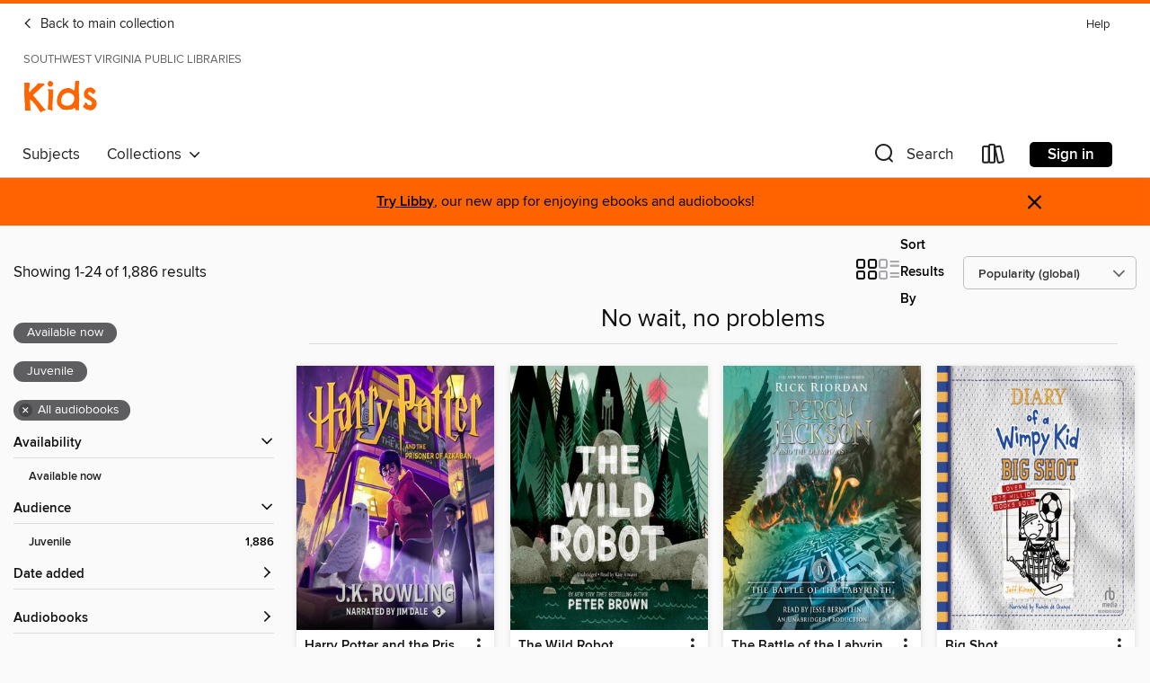

--- FILE ---
content_type: text/html; charset=utf-8
request_url: https://swvapub.overdrive.com/swvapub-washington/kids/collection/1280061
body_size: 54823
content:
<!DOCTYPE html>
<html lang="en" dir="ltr" class="no-js">
    <head>
        
    
        
            
        
    

    <meta name="twitter:title" property="og:title" content="Southwest Virginia Public Libraries"/>
    <meta name="twitter:description" property="og:description" content="See the &quot;No wait, no problems&quot; collection from Southwest Virginia Public Libraries."/>
    <meta name="twitter:image" property="og:image" content="https://thunder.cdn.overdrive.com/logos/crushed/1572.png?1"/>
    <meta property="og:url" content="/swvapub-washington/kids/collection/1280061"/>
    <meta name="twitter:card" content="summary" />
    <meta property="og:site_name" content="Southwest Virginia Public Libraries" />
    <meta name="twitter:site" content="@OverDriveLibs" />
    <meta property="og:locale" content="en" />
    <meta name="description" content="See the &quot;No wait, no problems&quot; collection from Southwest Virginia Public Libraries." />

        <meta http-equiv="X-UA-Compatible" content="IE=edge,chrome=1">
<meta name="viewport" content="width=device-width, initial-scale=1.0 user-scalable=1">





    
        
            
        
        
            
        

        <title>Kids - No wait, no problems - Southwest Virginia Public Libraries - OverDrive</title>
    


<link rel='shortcut icon' type='image/x-icon' href='https://lightning.od-cdn.com/static/img/favicon.bb86d660d3929b5c0c65389d6a8e8aba.ico' />


    
        <meta name="twitter:title" property="og:title" content="Southwest Virginia Public Libraries"/>
        <meta name="twitter:description" property="og:description" content="Browse, borrow, and enjoy titles from the Southwest Virginia Public Libraries digital collection."/>
        <meta name="twitter:image" property="og:image" content="https://thunder.cdn.overdrive.com/logos/crushed/1572.png?1"/>
        <meta property="og:url" content="/swvapub-washington/kids/collection/1280061"/>
        <meta name="twitter:card" content="summary" />
        <meta property="og:site_name" content="Southwest Virginia Public Libraries" />
        <meta name="twitter:site" content="@OverDriveLibs" />
        <meta property="og:locale" content="en" />
        
    



        <link rel="stylesheet" type="text/css" href="https://lightning.od-cdn.com/static/vendor.bundle.min.5eabf64aeb625aca9acda7ccc8bb0256.css" onerror="cdnError(this)" />
        <link rel="stylesheet" type="text/css" href="https://lightning.od-cdn.com/static/app.bundle.min.0daacbc20b85e970d37a37fe3fc3b92b.css" onerror="cdnError(this)" />
        <link rel='shortcut icon' type='image/x-icon' href='https://lightning.od-cdn.com/static/img/favicon.bb86d660d3929b5c0c65389d6a8e8aba.ico' />

        
    <link rel="stylesheet" type="text/css" href="https://lightning.od-cdn.com/static/faceted-media.min.4cf2f9699e20c37ba2839a67bcf88d4d.css" />


        

<link rel="stylesheet" type="text/css" href="/assets/v3/css/45b2cd3100fbdebbdb6e3d5fa7e06ec7/colors.css?primary=%238ec448&primaryR=142&primaryG=196&primaryB=72&primaryFontColor=%23000&secondary=%23fe6400&secondaryR=254&secondaryG=100&secondaryB=0&secondaryFontColor=%23000&bannerIsSecondaryColor=false&defaultColor=%23222">

        <script>
    window.OverDrive = window.OverDrive || {};
    window.OverDrive.colors = {};
    window.OverDrive.colors.primary = "#8ec448";
    window.OverDrive.colors.secondary = "#fe6400";
    window.OverDrive.tenant = 333;
    window.OverDrive.libraryName = "Southwest Virginia Public Libraries";
    window.OverDrive.advantageKey = "swvapub-washington";
    window.OverDrive.libraryKey = "swvapub-washington";
    window.OverDrive.accountIds = [-1,12];
    window.OverDrive.parentAccountKey = "swvapub";
    window.OverDrive.allFeatures = "";
    window.OverDrive.libraryConfigurations = {"autocomplete":{"enabled":true},"content-holds":{"enabled":true},"getACard":{"enabled":false},"backToMainCollectionLink":{"enabled":true},"promoteLibby":{"enabled":true},"switchToLibby":{"enabled":true},"disableOdAppAccess":{"enabled":true},"bannerIsSecondaryColor":{"enabled":false},"lexileScores":{"enabled":true},"atosLevels":{"enabled":true},"gradeLevels":{"enabled":true},"interestLevels":{"enabled":true},"readingHistory":{"enabled":true},"reciprocalLending":{"enabled":true},"OzoneAuthentication":{"enabled":true},"Notifications":{"enabled":true},"kindleFooter":{"enabled":true},"kindleNav":{"enabled":true},"kindleLoanFormatLimit":{"enabled":true},"kindleSearchOffer":{"enabled":true},"kindleLoanOffer":{"enabled":true},"sampleOnlyMode":{},"luckyDayMenuLink":{"enabled":false},"disableWishlist":{"enabled":false},"simplifiedNavigationBar":{"enabled":false},"geo-idc":{"enabled":false},"libby-footer-promo":{"enabled":false}};
    window.OverDrive.mediaItems = {"77090":{"reserveId":"9e2e0440-7433-4182-979f-d47dc2a96e92","subjects":[{"id":"10","name":"Classic Literature"},{"id":"43","name":"Juvenile Fiction"},{"id":"44","name":"Juvenile Literature"}],"bisacCodes":["JUV001000","JUV007000","JUV013070"],"bisac":[{"code":"JUV001000","description":"Juvenile Fiction / Action & Adventure / General"},{"code":"JUV007000","description":"Juvenile Fiction / Classics"},{"code":"JUV013070","description":"Juvenile Fiction / Family / Siblings"}],"levels":[{"value":"5.9","id":"atos","name":"ATOS"},{"value":"970","id":"lexile","name":"Lexile Score"},{"value":"4-8(MG)","id":"interest-level","name":"Interest Level"},{"low":"400","high":"700","value":"4-7","id":"reading-level","name":"Reading Level"}],"creators":[{"id":153641,"name":"C. S. Lewis","role":"Author","sortName":"Lewis, C. S."},{"id":275571,"name":"Derek Jacobi","role":"Narrator","sortName":"Jacobi, Derek"}],"languages":[{"id":"en","name":"English"}],"imprint":{"id":"1661","name":"HarperAudio"},"isBundledChild":false,"ratings":{"maturityLevel":{"id":"juvenile","name":"Juvenile"},"naughtyScore":{"id":"Juvenile","name":"Juvenile"}},"constraints":{"isDisneyEulaRequired":false},"reviewCounts":{"premium":0,"publisherSupplier":0},"isAvailable":true,"isPreReleaseTitle":false,"estimatedReleaseDate":"2005-05-24T04:00:00Z","sample":{"href":"https://samples.overdrive.com/?crid=9E2E0440-7433-4182-979F-D47DC2A96E92&.epub-sample.overdrive.com"},"publisher":{"id":"582","name":"HarperCollins"},"series":"The Chronicles of Narnia","description":"<p>Set sail for adventure to the fantastical world of Narnia in The Voyage of the Dawn Treader audiobook, narrated by acclaimed actor Derek Jacobi. </p><p> </p><p> Board the magnificent ship, the Dawn Treader, in the land of Narnia, where...","availableCopies":1,"ownedCopies":2,"luckyDayAvailableCopies":0,"luckyDayOwnedCopies":0,"holdsCount":0,"holdsRatio":0,"estimatedWaitDays":14,"isFastlane":true,"availabilityType":"normal","isRecommendableToLibrary":true,"isOwned":true,"isHoldable":true,"isAdvantageFiltered":false,"visitorEligible":false,"juvenileEligible":false,"youngAdultEligible":false,"contentAccessLevels":0,"classifications":{},"type":{"id":"audiobook","name":"Audiobook"},"covers":{"cover150Wide":{"href":"https://img2.od-cdn.com/ImageType-150/0293-1/{9E2E0440-7433-4182-979F-D47DC2A96E92}IMG150.JPG","height":200,"width":150,"primaryColor":{"hex":"#171141","rgb":{"red":23,"green":17,"blue":65}},"isPlaceholderImage":false},"cover300Wide":{"href":"https://img2.od-cdn.com/ImageType-400/0293-1/{9E2E0440-7433-4182-979F-D47DC2A96E92}IMG400.JPG","height":400,"width":300,"primaryColor":{"hex":"#16103E","rgb":{"red":22,"green":16,"blue":62}},"isPlaceholderImage":false},"cover510Wide":{"href":"https://img2.od-cdn.com/ImageType-100/0293-1/{9E2E0440-7433-4182-979F-D47DC2A96E92}IMG100.JPG","height":680,"width":510,"primaryColor":{"hex":"#17113F","rgb":{"red":23,"green":17,"blue":63}},"isPlaceholderImage":false}},"id":"77090","firstCreatorName":"C. S. Lewis","firstCreatorId":153641,"firstCreatorSortName":"Lewis, C. S.","title":"The Voyage of the Dawn Treader","sortTitle":"Voyage of the Dawn Treader","starRating":4.4,"starRatingCount":1983,"edition":"Unabridged","publishDate":"2005-05-24T00:00:00Z","publishDateText":"05/24/2005","formats":[{"identifiers":[{"type":"ISBN","value":"9780060854386"}],"rights":[],"fileSize":168309500,"onSaleDateUtc":"2005-05-24T04:00:00+00:00","duration":"05:50:38","hasAudioSynchronizedText":false,"isBundleParent":false,"isbn":"9780060854386","bundledContent":[],"sample":{"href":"https://samples.overdrive.com/?crid=9E2E0440-7433-4182-979F-D47DC2A96E92&.epub-sample.overdrive.com"},"fulfillmentType":"bifocal","id":"audiobook-overdrive","name":"OverDrive Listen audiobook"},{"identifiers":[{"type":"ISBN","value":"9780060854386"}],"rights":[],"fileSize":168365916,"onSaleDateUtc":"2005-05-24T04:00:00+00:00","partCount":16,"duration":"05:50:28","hasAudioSynchronizedText":false,"isBundleParent":false,"isbn":"9780060854386","bundledContent":[],"sample":{"href":"https://excerpts.cdn.overdrive.com/FormatType-425/0293-1/077090-TheVoyageOfTheDawnTreader.mp3"},"fulfillmentType":"odm","id":"audiobook-mp3","name":"MP3 audiobook"}],"publisherAccount":{"id":"436","name":"HarperCollins Publishers Inc."},"detailedSeries":{"seriesId":517910,"seriesName":"The Chronicles of Narnia","readingOrder":"3","rank":126}},"83326":{"reserveId":"a67f8452-d4c5-4d2d-a542-b426aca2ec16","subjects":[{"id":"10","name":"Classic Literature"},{"id":"43","name":"Juvenile Fiction"},{"id":"44","name":"Juvenile Literature"},{"id":"123","name":"Humor (Fiction)"}],"bisacCodes":["JUV007000","JUV017010","JUV019000"],"bisac":[{"code":"JUV007000","description":"Juvenile Fiction / Classics"},{"code":"JUV017010","description":"Juvenile Fiction / Holidays & Celebrations / Christmas & Advent"},{"code":"JUV019000","description":"Juvenile Fiction / Humorous Stories"}],"levels":[{"value":"5.1","id":"atos","name":"ATOS"},{"value":"930","id":"lexile","name":"Lexile Score"},{"value":"4-8(MG)","id":"interest-level","name":"Interest Level"},{"low":"300","high":"600","value":"3-6","id":"reading-level","name":"Reading Level"}],"creators":[{"id":26483,"name":"Barbara Robinson","role":"Author","sortName":"Robinson, Barbara"},{"id":271195,"name":"Elaine Stritch","role":"Narrator","sortName":"Stritch, Elaine"}],"languages":[{"id":"en","name":"English"}],"imprint":{"id":"1661","name":"HarperAudio"},"isBundledChild":false,"ratings":{"maturityLevel":{"id":"juvenile","name":"Juvenile"},"naughtyScore":{"id":"Juvenile","name":"Juvenile"}},"constraints":{"isDisneyEulaRequired":false},"reviewCounts":{"premium":2,"publisherSupplier":0},"isAvailable":true,"isPreReleaseTitle":false,"estimatedReleaseDate":"2005-07-26T04:00:00Z","sample":{"href":"https://samples.overdrive.com/?crid=A67F8452-D4C5-4D2D-A542-B426ACA2EC16&.epub-sample.overdrive.com"},"publisher":{"id":"582","name":"HarperCollins"},"series":"The Herdmans","description":"<p>Laughs abound in this bestselling Christmas classic by Barbara Robinson! The Best Christmas Pageant Ever follows the outrageous shenanigans of the Herdman siblings, or \"the worst kids in the history of the world.\" The siblings take over the...","availableCopies":1,"ownedCopies":3,"luckyDayAvailableCopies":0,"luckyDayOwnedCopies":0,"holdsCount":0,"holdsRatio":0,"estimatedWaitDays":7,"isFastlane":true,"availabilityType":"normal","isRecommendableToLibrary":true,"isOwned":true,"isHoldable":true,"isAdvantageFiltered":false,"visitorEligible":false,"juvenileEligible":false,"youngAdultEligible":false,"contentAccessLevels":0,"classifications":{},"type":{"id":"audiobook","name":"Audiobook"},"covers":{"cover150Wide":{"href":"https://img2.od-cdn.com/ImageType-150/0293-1/A67/F84/52/{A67F8452-D4C5-4D2D-A542-B426ACA2EC16}Img150.jpg","height":200,"width":150,"primaryColor":{"hex":"#F11F2A","rgb":{"red":241,"green":31,"blue":42}},"isPlaceholderImage":false},"cover300Wide":{"href":"https://img1.od-cdn.com/ImageType-400/0293-1/A67/F84/52/{A67F8452-D4C5-4D2D-A542-B426ACA2EC16}Img400.jpg","height":400,"width":300,"primaryColor":{"hex":"#F01A22","rgb":{"red":240,"green":26,"blue":34}},"isPlaceholderImage":false},"cover510Wide":{"href":"https://img2.od-cdn.com/ImageType-100/0293-1/{A67F8452-D4C5-4D2D-A542-B426ACA2EC16}Img100.jpg","height":680,"width":510,"primaryColor":{"hex":"#ED1B24","rgb":{"red":237,"green":27,"blue":36}},"isPlaceholderImage":false}},"id":"83326","firstCreatorName":"Barbara Robinson","firstCreatorId":26483,"firstCreatorSortName":"Robinson, Barbara","title":"The Best Christmas Pageant Ever","sortTitle":"Best Christmas Pageant Ever","starRating":4.3,"starRatingCount":711,"edition":"Unabridged","publishDate":"2005-07-26T00:00:00Z","publishDateText":"07/26/2005","formats":[{"identifiers":[{"type":"ISBN","value":"9780060873530"}],"rights":[],"fileSize":41308159,"onSaleDateUtc":"2005-07-26T04:00:00+00:00","duration":"01:26:03","hasAudioSynchronizedText":false,"isBundleParent":false,"isbn":"9780060873530","bundledContent":[],"sample":{"href":"https://samples.overdrive.com/?crid=A67F8452-D4C5-4D2D-A542-B426ACA2EC16&.epub-sample.overdrive.com"},"fulfillmentType":"bifocal","id":"audiobook-overdrive","name":"OverDrive Listen audiobook"},{"identifiers":[{"type":"ISBN","value":"9780060873530"}],"rights":[],"fileSize":41345052,"onSaleDateUtc":"2005-07-26T04:00:00+00:00","partCount":2,"duration":"01:26:03","hasAudioSynchronizedText":false,"isBundleParent":false,"isbn":"9780060873530","bundledContent":[],"sample":{"href":"https://excerpts.cdn.overdrive.com/FormatType-425/0293-1/083326-TheBestChristmasPageantEver.mp3"},"fulfillmentType":"odm","id":"audiobook-mp3","name":"MP3 audiobook"}],"publisherAccount":{"id":"436","name":"HarperCollins Publishers Inc."},"detailedSeries":{"seriesId":605924,"seriesName":"The Herdmans","readingOrder":"1","rank":1}},"106349":{"reserveId":"8a0441a8-fdc9-4696-bc62-ba2b76dabd32","subjects":[{"id":"24","name":"Fantasy"},{"id":"43","name":"Juvenile Fiction"},{"id":"44","name":"Juvenile Literature"},{"id":"115","name":"Historical Fiction"}],"bisacCodes":["JUV001000","JUV016000","JUV037000"],"bisac":[{"code":"JUV001000","description":"Juvenile Fiction / Action & Adventure / General"},{"code":"JUV016000","description":"Juvenile Fiction / Historical / General"},{"code":"JUV037000","description":"JUVENILE FICTION / Fantasy / General"}],"levels":[{"low":"300","high":"600","value":"3-6","id":"reading-level","name":"Reading Level"}],"creators":[{"id":509511,"name":"Mary Pope Osborne","role":"Author","sortName":"Osborne, Mary Pope"},{"id":509511,"name":"Mary Pope Osborne","role":"Narrator","sortName":"Osborne, Mary Pope"}],"languages":[{"id":"en","name":"English"}],"imprint":{"id":"9876","name":"Listening Library"},"isBundledChild":false,"ratings":{"maturityLevel":{"id":"juvenile","name":"Juvenile"},"naughtyScore":{"id":"Juvenile","name":"Juvenile"}},"constraints":{"isDisneyEulaRequired":false},"reviewCounts":{"premium":3,"publisherSupplier":0},"isAvailable":true,"isPreReleaseTitle":false,"estimatedReleaseDate":"2006-05-27T04:00:00Z","sample":{"href":"https://samples.overdrive.com/?crid=8A0441A8-FDC9-4696-BC62-BA2B76DABD32&.epub-sample.overdrive.com"},"publisher":{"id":"1686","name":"Books on Tape"},"subtitle":"Dinosaurs Before Dark / The Knight at Dawn / Mummies in the Morning / Pirates Past Noon / Night of the Ninjas / Afternoon on the Amazon / Sunset of the Sabertooth / Midnight on the Moon","series":"Magic Tree House","description":"<b>Books 1-8 of the&#160;<i>New York Times</i>&#160;bestselling Magic Tree House series plus an interview with Mary Pope Osborne!<br></b><i><br>Meet Jack and Annie!<br></i><br>Jack and his younger sister, Annie, are just regular kids. But when...","availableCopies":1,"ownedCopies":3,"luckyDayAvailableCopies":0,"luckyDayOwnedCopies":0,"holdsCount":1,"holdsRatio":1,"estimatedWaitDays":28,"isFastlane":true,"availabilityType":"normal","isRecommendableToLibrary":true,"isOwned":true,"isHoldable":true,"isAdvantageFiltered":false,"visitorEligible":false,"juvenileEligible":false,"youngAdultEligible":false,"contentAccessLevels":0,"classifications":{},"type":{"id":"audiobook","name":"Audiobook"},"covers":{"cover150Wide":{"href":"https://img3.od-cdn.com/ImageType-150/1191-1/8A0/441/A8/{8A0441A8-FDC9-4696-BC62-BA2B76DABD32}Img150.jpg","height":200,"width":150,"primaryColor":{"hex":"#336333","rgb":{"red":51,"green":99,"blue":51}},"isPlaceholderImage":false},"cover300Wide":{"href":"https://img3.od-cdn.com/ImageType-400/1191-1/8A0/441/A8/{8A0441A8-FDC9-4696-BC62-BA2B76DABD32}Img400.jpg","height":400,"width":300,"primaryColor":{"hex":"#79AD62","rgb":{"red":121,"green":173,"blue":98}},"isPlaceholderImage":false},"cover510Wide":{"href":"https://img1.od-cdn.com/ImageType-100/1191-1/{8A0441A8-FDC9-4696-BC62-BA2B76DABD32}Img100.jpg","height":680,"width":510,"primaryColor":{"hex":"#4F7232","rgb":{"red":79,"green":114,"blue":50}},"isPlaceholderImage":false}},"id":"106349","firstCreatorName":"Mary Pope Osborne","firstCreatorId":509511,"firstCreatorSortName":"Osborne, Mary Pope","title":"Magic Tree House Collection, Books 1-8","sortTitle":"Magic Tree House Collection Books 18 Dinosaurs Before Dark  The Knight at Dawn  Mummies in the Morning  Pirates Past Noon  Night of the Ninjas  Afternoon on the Amazon  Sunset of the Sabertooth  Midnight on the Moon","starRating":4.2,"starRatingCount":1576,"edition":"Unabridged","publishDate":"2017-05-02T00:00:00Z","publishDateText":"05/02/2017","formats":[{"identifiers":[{"type":"ISBN","value":"9780449010259"},{"type":"8","value":"penguinrandomhouse_audio#9780449010259"},{"type":"LibraryISBN","value":"9780525523369"}],"rights":[],"fileSize":173521813,"onSaleDateUtc":"2006-05-27T04:00:00+00:00","duration":"06:01:30","hasAudioSynchronizedText":false,"isBundleParent":false,"isbn":"9780525523369","bundledContent":[],"sample":{"href":"https://samples.overdrive.com/?crid=8A0441A8-FDC9-4696-BC62-BA2B76DABD32&.epub-sample.overdrive.com"},"fulfillmentType":"bifocal","id":"audiobook-overdrive","name":"OverDrive Listen audiobook"},{"identifiers":[{"type":"ISBN","value":"9780449010259"},{"type":"8","value":"penguinrandomhouse_audio#9780449010259"},{"type":"LibraryISBN","value":"9780525523369"}],"rights":[],"fileSize":173550120,"onSaleDateUtc":"2006-05-27T04:00:00+00:00","partCount":5,"duration":"06:04:32","hasAudioSynchronizedText":false,"isBundleParent":false,"isbn":"9780525523369","bundledContent":[],"sample":{"href":"https://excerpts.cdn.overdrive.com/FormatType-425/1191-1/106349-MagicTreeHouseCollection,Books1-8.mp3"},"fulfillmentType":"odm","id":"audiobook-mp3","name":"MP3 audiobook"}],"publisherAccount":{"id":"2792","name":"Books on Tape"},"detailedSeries":{"seriesId":503208,"seriesName":"Magic Tree House","readingOrder":"1-8","rank":13}},"114394":{"reserveId":"38e56897-7aff-40e1-a4e7-95f3551254a1","subjects":[{"id":"10","name":"Classic Literature"},{"id":"43","name":"Juvenile Fiction"},{"id":"44","name":"Juvenile Literature"}],"bisacCodes":["JUV002000","JUV007000","JUV039060"],"bisac":[{"code":"JUV002000","description":"Juvenile Fiction / Animals / General"},{"code":"JUV007000","description":"Juvenile Fiction / Classics"},{"code":"JUV039060","description":"Juvenile Fiction / Social Themes / Friendship"}],"levels":[{"value":"4.4","id":"atos","name":"ATOS"},{"value":"680","id":"lexile","name":"Lexile Score"},{"value":"4-8(MG)","id":"interest-level","name":"Interest Level"},{"low":"300","high":"300","value":"3","id":"reading-level","name":"Reading Level"}],"creators":[{"id":456418,"name":"E. B. White","role":"Author","sortName":"White, E. B."},{"id":456418,"name":"E. B. White","role":"Narrator","sortName":"White, E. B."}],"languages":[{"id":"en","name":"English"}],"imprint":{"id":"9876","name":"Listening Library"},"isBundledChild":false,"ratings":{"maturityLevel":{"id":"juvenile","name":"Juvenile"},"naughtyScore":{"id":"Juvenile","name":"Juvenile"}},"constraints":{"isDisneyEulaRequired":false},"reviewCounts":{"premium":1,"publisherSupplier":0},"awards":[{"id":5,"description":"Newbery Honor Book","source":"American Library Association"}],"isAvailable":true,"isPreReleaseTitle":false,"estimatedReleaseDate":"2000-07-04T04:00:00Z","sample":{"href":"https://samples.overdrive.com/?crid=38E56897-7AFF-40E1-A4E7-95F3551254A1&.epub-sample.overdrive.com"},"publisher":{"id":"1686","name":"Books on Tape"},"description":"Since its publication in 1952, <i>Charlotte's Web</i> has become one of America's best-loved children's books. For fifty years, this timeless story of the pig named Wilbur and the wise spider named Charlotte who saved him has continued to warm...","availableCopies":1,"ownedCopies":5,"luckyDayAvailableCopies":0,"luckyDayOwnedCopies":0,"holdsCount":0,"holdsRatio":0,"estimatedWaitDays":14,"isFastlane":true,"availabilityType":"normal","isRecommendableToLibrary":true,"isOwned":true,"isHoldable":true,"isAdvantageFiltered":false,"visitorEligible":false,"juvenileEligible":false,"youngAdultEligible":false,"contentAccessLevels":0,"classifications":{},"type":{"id":"audiobook","name":"Audiobook"},"covers":{"cover150Wide":{"href":"https://img3.od-cdn.com/ImageType-150/1191-1/38E/568/97/{38E56897-7AFF-40E1-A4E7-95F3551254A1}Img150.jpg","height":200,"width":150,"primaryColor":{"hex":"#CEE6C2","rgb":{"red":206,"green":230,"blue":194}},"isPlaceholderImage":false},"cover300Wide":{"href":"https://img3.od-cdn.com/ImageType-400/1191-1/38E/568/97/{38E56897-7AFF-40E1-A4E7-95F3551254A1}Img400.jpg","height":400,"width":300,"primaryColor":{"hex":"#CEE6C2","rgb":{"red":206,"green":230,"blue":194}},"isPlaceholderImage":false},"cover510Wide":{"href":"https://img1.od-cdn.com/ImageType-100/1191-1/{38E56897-7AFF-40E1-A4E7-95F3551254A1}Img100.jpg","height":680,"width":510,"primaryColor":{"hex":"#CEE6C2","rgb":{"red":206,"green":230,"blue":194}},"isPlaceholderImage":false}},"id":"114394","firstCreatorName":"E. B. White","firstCreatorId":456418,"firstCreatorSortName":"White, E. B.","title":"Charlotte's Web","sortTitle":"Charlottes Web","starRating":4.4,"starRatingCount":3481,"edition":"Unabridged","publishDate":"2006-10-17T00:00:00Z","publishDateText":"10/17/2006","formats":[{"identifiers":[{"type":"ISBN","value":"9780553754490"},{"type":"8","value":"penguinrandomhouse_audio#9780553754490"},{"type":"LibraryISBN","value":"9780739330418"}],"rights":[],"fileSize":102809389,"onSaleDateUtc":"2000-07-04T04:00:00+00:00","duration":"03:34:11","hasAudioSynchronizedText":false,"isBundleParent":false,"isbn":"9780739330418","bundledContent":[],"sample":{"href":"https://samples.overdrive.com/?crid=38E56897-7AFF-40E1-A4E7-95F3551254A1&.epub-sample.overdrive.com"},"fulfillmentType":"bifocal","id":"audiobook-overdrive","name":"OverDrive Listen audiobook"},{"identifiers":[{"type":"ISBN","value":"9780553754490"},{"type":"8","value":"penguinrandomhouse_audio#9780553754490"},{"type":"LibraryISBN","value":"9780739330418"}],"rights":[],"fileSize":102985644,"onSaleDateUtc":"2000-07-04T04:00:00+00:00","partCount":3,"duration":"03:34:11","hasAudioSynchronizedText":false,"isBundleParent":false,"isbn":"9780739330418","bundledContent":[],"sample":{"href":"https://excerpts.cdn.overdrive.com/FormatType-425/1191-1/114394-CharlottesWeb.mp3"},"fulfillmentType":"odm","id":"audiobook-mp3","name":"MP3 audiobook"}],"publisherAccount":{"id":"2792","name":"Books on Tape"}},"116779":{"reserveId":"72726079-479c-4ad8-94cc-c560ab8991c5","subjects":[{"id":"43","name":"Juvenile Fiction"},{"id":"44","name":"Juvenile Literature"},{"id":"57","name":"Mystery"}],"bisacCodes":["JUV001000","JUV028000","JUV039060"],"bisac":[{"code":"JUV001000","description":"Juvenile Fiction / Action & Adventure / General"},{"code":"JUV028000","description":"Juvenile Fiction / Mysteries & Detective Stories"},{"code":"JUV039060","description":"Juvenile Fiction / Social Themes / Friendship"}],"levels":[{"value":"2.3","id":"atos","name":"ATOS"},{"value":"900","id":"lexile","name":"Lexile Score"},{"value":"K-3(LG)","id":"interest-level","name":"Interest Level"},{"low":"400","high":"500","value":"4-5","id":"reading-level","name":"Reading Level"}],"creators":[{"id":307143,"name":"Trenton Lee Stewart","role":"Author","sortName":"Stewart, Trenton Lee"},{"id":283957,"name":"Del Roy","role":"Narrator","sortName":"Roy, Del"}],"languages":[{"id":"en","name":"English"}],"imprint":{"id":"64266","name":"Listening Library (Audio)"},"isBundledChild":false,"ratings":{"maturityLevel":{"id":"juvenile","name":"Juvenile"},"naughtyScore":{"id":"Juvenile","name":"Juvenile"}},"constraints":{"isDisneyEulaRequired":false},"reviewCounts":{"premium":4,"publisherSupplier":0},"awards":[{"id":26,"description":"Notable Children's Books","source":"Association for Library Service to Children"}],"isAvailable":true,"isPreReleaseTitle":false,"estimatedReleaseDate":"2007-02-20T05:00:00Z","sample":{"href":"https://samples.overdrive.com/?crid=72726079-479C-4AD8-94CC-C560AB8991C5&.epub-sample.overdrive.com"},"publisher":{"id":"93905","name":"Penguin Random House Audio Publishing Group"},"series":"The Mysterious Benedict Society","description":"<b>ARE YOU A GIFTED CHILD Looking for special opportunities?<br><br></b>When this peculiar ad appears in the newspaper, dozens of children enroll to take a series of mysterious, mind-bending tests. (And you, dear listener, can test your wits...","availableCopies":1,"ownedCopies":3,"luckyDayAvailableCopies":0,"luckyDayOwnedCopies":0,"holdsCount":0,"holdsRatio":0,"estimatedWaitDays":14,"isFastlane":true,"availabilityType":"normal","isRecommendableToLibrary":true,"isOwned":true,"isHoldable":true,"isAdvantageFiltered":false,"visitorEligible":false,"juvenileEligible":false,"youngAdultEligible":false,"contentAccessLevels":0,"classifications":{},"type":{"id":"audiobook","name":"Audiobook"},"covers":{"cover150Wide":{"href":"https://img3.od-cdn.com/ImageType-150/1191-1/727/260/79/{72726079-479C-4AD8-94CC-C560AB8991C5}Img150.jpg","height":200,"width":150,"primaryColor":{"hex":"#FFFAEC","rgb":{"red":255,"green":250,"blue":236}},"isPlaceholderImage":false},"cover300Wide":{"href":"https://img3.od-cdn.com/ImageType-400/1191-1/727/260/79/{72726079-479C-4AD8-94CC-C560AB8991C5}Img400.jpg","height":400,"width":300,"primaryColor":{"hex":"#FFFAEC","rgb":{"red":255,"green":250,"blue":236}},"isPlaceholderImage":false},"cover510Wide":{"href":"https://img2.od-cdn.com/ImageType-100/1191-1/{72726079-479C-4AD8-94CC-C560AB8991C5}Img100.jpg","height":680,"width":510,"primaryColor":{"hex":"#FFFAEC","rgb":{"red":255,"green":250,"blue":236}},"isPlaceholderImage":false}},"id":"116779","firstCreatorName":"Trenton Lee Stewart","firstCreatorId":307143,"firstCreatorSortName":"Stewart, Trenton Lee","title":"The Mysterious Benedict Society","sortTitle":"Mysterious Benedict Society","starRating":4.4,"starRatingCount":2109,"edition":"Unabridged","publishDate":"2007-02-27T00:00:00Z","publishDateText":"02/27/2007","formats":[{"identifiers":[{"type":"ISBN","value":"9780307284402"},{"type":"8","value":"penguinrandomhouse_audio#9780307284402"},{"type":"LibraryISBN","value":"9780739354971"}],"rights":[],"fileSize":382556992,"onSaleDateUtc":"2007-02-20T05:00:00+00:00","duration":"13:16:59","hasAudioSynchronizedText":false,"isBundleParent":false,"isbn":"9780739354971","bundledContent":[],"sample":{"href":"https://samples.overdrive.com/?crid=72726079-479C-4AD8-94CC-C560AB8991C5&.epub-sample.overdrive.com"},"fulfillmentType":"bifocal","id":"audiobook-overdrive","name":"OverDrive Listen audiobook"},{"identifiers":[{"type":"ISBN","value":"9780307284402"},{"type":"8","value":"penguinrandomhouse_audio#9780307284402"},{"type":"LibraryISBN","value":"9780739354971"}],"rights":[],"fileSize":383144128,"onSaleDateUtc":"2007-02-20T05:00:00+00:00","partCount":11,"duration":"13:16:55","hasAudioSynchronizedText":false,"isBundleParent":false,"isbn":"9780739354971","bundledContent":[],"sample":{"href":"https://excerpts.cdn.overdrive.com/FormatType-425/1191-1/116779-MysteriousBenedictSociety.mp3"},"fulfillmentType":"odm","id":"audiobook-mp3","name":"MP3 audiobook"}],"publisherAccount":{"id":"2792","name":"Books on Tape"},"detailedSeries":{"seriesId":522978,"seriesName":"The Mysterious Benedict Society","readingOrder":"1","rank":10}},"160443":{"reserveId":"ba8c008a-9225-4edc-9129-5b9b54688d49","subjects":[{"id":"24","name":"Fantasy"},{"id":"43","name":"Juvenile Fiction"},{"id":"44","name":"Juvenile Literature"},{"id":"58","name":"Mythology"}],"bisacCodes":["JUV001000","JUV022020","JUV037000"],"bisac":[{"code":"JUV001000","description":"Juvenile Fiction / Action & Adventure / General"},{"code":"JUV022020","description":"Juvenile Fiction / Legends, Myths, Fables / Greek & Roman"},{"code":"JUV037000","description":"JUVENILE FICTION / Fantasy / General"}],"levels":[{"value":"4.1","id":"atos","name":"ATOS"},{"value":"590","id":"lexile","name":"Lexile Score"},{"value":"4-8(MG)","id":"interest-level","name":"Interest Level"},{"low":"200","high":"300","value":"2-3","id":"reading-level","name":"Reading Level"}],"creators":[{"id":153031,"name":"Rick Riordan","role":"Author","sortName":"Riordan, Rick"},{"id":589784,"name":"Jesse Bernstein","role":"Narrator","sortName":"Bernstein, Jesse"}],"languages":[{"id":"en","name":"English"}],"imprint":{"id":"9876","name":"Listening Library"},"isBundledChild":false,"ratings":{"maturityLevel":{"id":"juvenile","name":"Juvenile"},"naughtyScore":{"id":"Juvenile","name":"Juvenile"}},"constraints":{"isDisneyEulaRequired":false},"reviewCounts":{"premium":2,"publisherSupplier":0},"awards":[{"id":79,"description":"Children's Choices Selection","source":"International Reading Association & The Children's Book Council"}],"isAvailable":true,"isPreReleaseTitle":false,"estimatedReleaseDate":"2008-05-06T04:00:00Z","sample":{"href":"https://samples.overdrive.com/?crid=BA8C008A-9225-4EDC-9129-5B9B54688D49&.epub-sample.overdrive.com"},"publisher":{"id":"1686","name":"Books on Tape"},"series":"Percy Jackson and the Olympians","description":"Percy Jackson isn&#8217;t expecting freshman orientation to be any fun. But when a mysterious mortal acquaintance appears on campus, followed by demon cheerleaders, things quickly move from bad to worse. <br>In this latest installment of the...","availableCopies":1,"ownedCopies":6,"luckyDayAvailableCopies":0,"luckyDayOwnedCopies":0,"holdsCount":0,"holdsRatio":0,"estimatedWaitDays":14,"isFastlane":true,"availabilityType":"normal","isRecommendableToLibrary":true,"isOwned":true,"isHoldable":true,"isAdvantageFiltered":false,"visitorEligible":false,"juvenileEligible":false,"youngAdultEligible":false,"contentAccessLevels":0,"classifications":{},"type":{"id":"audiobook","name":"Audiobook"},"covers":{"cover150Wide":{"href":"https://img1.od-cdn.com/ImageType-150/1191-1/BA8/C00/8A/{BA8C008A-9225-4EDC-9129-5B9B54688D49}Img150.jpg","height":200,"width":150,"primaryColor":{"hex":"#4BAC99","rgb":{"red":75,"green":172,"blue":153}},"isPlaceholderImage":false},"cover300Wide":{"href":"https://img3.od-cdn.com/ImageType-400/1191-1/BA8/C00/8A/{BA8C008A-9225-4EDC-9129-5B9B54688D49}Img400.jpg","height":400,"width":300,"primaryColor":{"hex":"#49A693","rgb":{"red":73,"green":166,"blue":147}},"isPlaceholderImage":false},"cover510Wide":{"href":"https://img3.od-cdn.com/ImageType-100/1191-1/{BA8C008A-9225-4EDC-9129-5B9B54688D49}Img100.jpg","height":680,"width":510,"primaryColor":{"hex":"#429B89","rgb":{"red":66,"green":155,"blue":137}},"isPlaceholderImage":false}},"id":"160443","firstCreatorName":"Rick Riordan","firstCreatorId":153031,"firstCreatorSortName":"Riordan, Rick","title":"The Battle of the Labyrinth","sortTitle":"Battle of the Labyrinth","starRating":4.6,"starRatingCount":7288,"edition":"Unabridged","publishDate":"2008-05-27T00:00:00Z","publishDateText":"05/27/2008","formats":[{"identifiers":[{"type":"ISBN","value":"9780739364758"},{"type":"8","value":"penguinrandomhouse_audio#9780739364758"},{"type":"LibraryISBN","value":"9780739364772"}],"rights":[],"fileSize":303352682,"onSaleDateUtc":"2008-05-06T04:00:00+00:00","duration":"10:31:59","hasAudioSynchronizedText":false,"isBundleParent":false,"isbn":"9780739364772","bundledContent":[],"sample":{"href":"https://samples.overdrive.com/?crid=BA8C008A-9225-4EDC-9129-5B9B54688D49&.epub-sample.overdrive.com"},"fulfillmentType":"bifocal","id":"audiobook-overdrive","name":"OverDrive Listen audiobook"},{"identifiers":[{"type":"ISBN","value":"9780739364758"},{"type":"8","value":"penguinrandomhouse_audio#9780739364758"},{"type":"LibraryISBN","value":"9780739364772"}],"rights":[],"fileSize":303365350,"onSaleDateUtc":"2008-05-06T04:00:00+00:00","partCount":9,"duration":"10:35:57","hasAudioSynchronizedText":false,"isBundleParent":false,"isbn":"9780739364772","bundledContent":[],"sample":{"href":"https://excerpts.cdn.overdrive.com/FormatType-425/1191-1/160443-TheBattleOfTheLabyrinth.mp3"},"fulfillmentType":"odm","id":"audiobook-mp3","name":"MP3 audiobook"}],"publisherAccount":{"id":"2792","name":"Books on Tape"},"detailedSeries":{"seriesId":510292,"seriesName":"Percy Jackson and the Olympians","readingOrder":"4","rank":89}},"791186":{"reserveId":"5d12a9ab-c7e6-4fe9-8444-177e25636e0a","subjects":[{"id":"43","name":"Juvenile Fiction"}],"bisacCodes":["YAF001000","YAF019000"],"bisac":[{"code":"YAF001000","description":"Young Adult Fiction / Action & Adventure / General "},{"code":"YAF019000","description":"Young Adult Fiction / Fantasy / General "}],"levels":[{"value":"6.7","id":"atos","name":"ATOS"},{"value":"880","id":"lexile","name":"Lexile Score"},{"value":"4-8(MG)","id":"interest-level","name":"Interest Level"},{"low":"400","high":"500","value":"4-5","id":"reading-level","name":"Reading Level"}],"creators":[{"id":218800,"name":"J. K. Rowling","role":"Author","sortName":"Rowling, J. K."},{"id":376160,"name":"Jim Dale","role":"Narrator","sortName":"Dale, Jim"},{"id":2065787,"name":"Olly Moss","role":"Other","sortName":"Moss, Olly"}],"languages":[{"id":"en","name":"English"}],"isBundledChild":false,"ratings":{"maturityLevel":{"id":"juvenile","name":"Juvenile"},"naughtyScore":{"id":"Juvenile","name":"Juvenile"}},"constraints":{"isDisneyEulaRequired":false},"reviewCounts":{"premium":3,"publisherSupplier":1},"isAvailable":true,"isPreReleaseTitle":false,"estimatedReleaseDate":"2015-11-20T05:00:00Z","sample":{"href":"https://samples.overdrive.com/?crid=5D12A9AB-C7E6-4FE9-8444-177E25636E0A&.epub-sample.overdrive.com"},"publisher":{"id":"188897","name":"Pottermore Publishing"},"series":"Harry Potter","description":"<p>Jim Dale's Grammy Award-winning performance of J.K. Rowling's iconic stories is a listening adventure for the whole family.<br><i>'Welcome to the Knight Bus, emergency transport for the stranded witch or wizard. Just stick out your wand hand,...","availableCopies":59,"ownedCopies":63,"luckyDayAvailableCopies":0,"luckyDayOwnedCopies":0,"holdsCount":1,"holdsRatio":1,"estimatedWaitDays":14,"isFastlane":true,"availabilityType":"normal","isRecommendableToLibrary":true,"isOwned":true,"isHoldable":true,"isAdvantageFiltered":false,"visitorEligible":false,"juvenileEligible":false,"youngAdultEligible":false,"contentAccessLevels":0,"classifications":{},"type":{"id":"audiobook","name":"Audiobook"},"covers":{"cover150Wide":{"href":"https://img3.od-cdn.com/ImageType-150/3450-1/{5D12A9AB-C7E6-4FE9-8444-177E25636E0A}IMG150.JPG","height":200,"width":150,"primaryColor":{"hex":"#3C1D60","rgb":{"red":60,"green":29,"blue":96}},"isPlaceholderImage":false},"cover300Wide":{"href":"https://img2.od-cdn.com/ImageType-400/3450-1/{5D12A9AB-C7E6-4FE9-8444-177E25636E0A}IMG400.JPG","height":400,"width":300,"primaryColor":{"hex":"#422166","rgb":{"red":66,"green":33,"blue":102}},"isPlaceholderImage":false},"cover510Wide":{"href":"https://img3.od-cdn.com/ImageType-100/3450-1/{5D12A9AB-C7E6-4FE9-8444-177E25636E0A}IMG100.JPG","height":680,"width":510,"primaryColor":{"hex":"#44256B","rgb":{"red":68,"green":37,"blue":107}},"isPlaceholderImage":false}},"id":"791186","firstCreatorName":"J. K. Rowling","firstCreatorId":218800,"firstCreatorSortName":"Rowling, J. K.","title":"Harry Potter and the Prisoner of Azkaban","sortTitle":"Harry Potter and the Prisoner of Azkaban","starRating":4.7,"starRatingCount":13866,"edition":"Unabridged","publishDate":"2015-11-20T00:00:00Z","publishDateText":"11/20/2015","formats":[{"identifiers":[{"type":"ISBN","value":"9781781102657"},{"type":"8","value":"pottermore_audio#9781781102657"}],"rights":[],"fileSize":340379683,"onSaleDateUtc":"2015-11-20T05:00:00+00:00","duration":"11:49:07","hasAudioSynchronizedText":false,"isBundleParent":false,"isbn":"9781781102657","bundledContent":[],"sample":{"href":"https://samples.overdrive.com/?crid=5D12A9AB-C7E6-4FE9-8444-177E25636E0A&.epub-sample.overdrive.com"},"fulfillmentType":"bifocal","id":"audiobook-overdrive","name":"OverDrive Listen audiobook"},{"identifiers":[{"type":"ISBN","value":"9781781102657"},{"type":"8","value":"pottermore_audio#9781781102657"}],"rights":[],"fileSize":340425668,"onSaleDateUtc":"2015-11-20T05:00:00+00:00","partCount":12,"duration":"11:55:00","hasAudioSynchronizedText":false,"isBundleParent":false,"isbn":"9781781102657","bundledContent":[],"sample":{"href":"https://excerpts.cdn.overdrive.com/FormatType-425/3450-1/791186-HarryPotterAndThePrisonerOfAzkaban.mp3"},"fulfillmentType":"odm","id":"audiobook-mp3","name":"MP3 audiobook"}],"publisherAccount":{"id":"9532","name":"Pottermore"},"detailedSeries":{"seriesId":1890760,"seriesName":"Harry Potter","readingOrder":"3","rank":112}},"1128839":{"reserveId":"968e266f-e3ba-4557-a743-0f222e516b49","subjects":[{"id":"24","name":"Fantasy"},{"id":"43","name":"Juvenile Fiction"}],"bisacCodes":["JUV037000"],"bisac":[{"code":"JUV037000","description":"JUVENILE FICTION / Fantasy / General"}],"levels":[],"creators":[{"id":13055,"name":"J.R.R. Tolkien","role":"Author","sortName":"Tolkien, J.R.R."},{"id":98345,"name":"Rob Inglis","role":"Narrator","sortName":"Inglis, Rob"}],"languages":[{"id":"en","name":"English"}],"imprint":{"id":"198517","name":"Recorded Books"},"isBundledChild":false,"ratings":{"maturityLevel":{"id":"juvenile","name":"Juvenile"},"naughtyScore":{"id":"Juvenile","name":"Juvenile"}},"constraints":{"isDisneyEulaRequired":false},"reviewCounts":{"premium":8,"publisherSupplier":0},"isAvailable":true,"isPreReleaseTitle":false,"estimatedReleaseDate":"2011-05-13T04:00:00Z","sample":{"href":"https://samples.overdrive.com/?crid=968E266F-E3BA-4557-A743-0F222E516B49&.epub-sample.overdrive.com"},"publisher":{"id":"223131","name":"Recorded Books, Inc."},"series":"The Lord of the Rings","description":"Like every other hobbit, Bilbo Baggins likes nothing better than a quiet evening in his snug hole in the ground, dining on a sumptuous dinner in front of a fire. But when a wandering wizard captivates him with tales of the unknown, Bilbo becomes...","availableCopies":1,"ownedCopies":6,"luckyDayAvailableCopies":0,"luckyDayOwnedCopies":0,"holdsCount":0,"holdsRatio":0,"estimatedWaitDays":14,"isFastlane":true,"availabilityType":"normal","isRecommendableToLibrary":true,"isOwned":true,"isHoldable":true,"isAdvantageFiltered":false,"visitorEligible":false,"juvenileEligible":false,"youngAdultEligible":false,"contentAccessLevels":0,"classifications":{},"type":{"id":"audiobook","name":"Audiobook"},"covers":{"cover150Wide":{"href":"https://img1.od-cdn.com/ImageType-150/1694-1/{968E266F-E3BA-4557-A743-0F222E516B49}IMG150.JPG","height":200,"width":150,"primaryColor":{"hex":"#060709","rgb":{"red":6,"green":7,"blue":9}},"isPlaceholderImage":false},"cover300Wide":{"href":"https://img3.od-cdn.com/ImageType-400/1694-1/{968E266F-E3BA-4557-A743-0F222E516B49}IMG400.JPG","height":400,"width":300,"primaryColor":{"hex":"#060709","rgb":{"red":6,"green":7,"blue":9}},"isPlaceholderImage":false},"cover510Wide":{"href":"https://img2.od-cdn.com/ImageType-100/1694-1/{968E266F-E3BA-4557-A743-0F222E516B49}IMG100.JPG","height":680,"width":510,"primaryColor":{"hex":"#060709","rgb":{"red":6,"green":7,"blue":9}},"isPlaceholderImage":false}},"id":"1128839","firstCreatorName":"J.R.R. Tolkien","firstCreatorId":13055,"firstCreatorSortName":"Tolkien, J.R.R.","title":"The Hobbit","sortTitle":"Hobbit","starRating":4.5,"starRatingCount":490,"edition":"Unabridged","publishDate":"2011-05-13T00:00:00Z","publishDateText":"05/13/2011","formats":[{"identifiers":[{"type":"ISBN","value":"9781470337582"},{"type":"8","value":"recordedbooks_audio#9781470337582"},{"type":"LibraryISBN","value":"9781461836179"}],"rights":[],"fileSize":319232831,"onSaleDateUtc":"2011-05-13T04:00:00+00:00","duration":"11:05:04","hasAudioSynchronizedText":false,"isBundleParent":false,"isbn":"9781461836179","bundledContent":[],"sample":{"href":"https://samples.overdrive.com/?crid=968E266F-E3BA-4557-A743-0F222E516B49&.epub-sample.overdrive.com"},"fulfillmentType":"bifocal","id":"audiobook-overdrive","name":"OverDrive Listen audiobook"},{"identifiers":[{"type":"ISBN","value":"9781470337582"},{"type":"8","value":"recordedbooks_audio#9781470337582"},{"type":"LibraryISBN","value":"9781461836179"}],"rights":[],"fileSize":319275070,"onSaleDateUtc":"2011-05-13T04:00:00+00:00","partCount":10,"duration":"11:05:00","hasAudioSynchronizedText":false,"isBundleParent":false,"isbn":"9781461836179","bundledContent":[],"sample":{"href":"https://excerpts.cdn.overdrive.com/FormatType-425/1694-1/1128839-TheHobbit.mp3"},"fulfillmentType":"odm","id":"audiobook-mp3","name":"MP3 audiobook"}],"publisherAccount":{"id":"4295","name":"Recorded Books, LLC"},"detailedSeries":{"seriesId":647814,"seriesName":"The Lord of the Rings","readingOrder":"0","rank":14}},"1322535":{"reserveId":"ad7b00ae-ca85-4bf5-8182-53a23e4a2b18","subjects":[{"id":"24","name":"Fantasy"},{"id":"43","name":"Juvenile Fiction"},{"id":"44","name":"Juvenile Literature"}],"bisacCodes":["JUV035000","JUV037000","JUV039140"],"bisac":[{"code":"JUV035000","description":"Juvenile Fiction / School & Education"},{"code":"JUV037000","description":"JUVENILE FICTION / Fantasy / General"},{"code":"JUV039140","description":"Juvenile Fiction / Social Themes / Self-Esteem & Self-Reliance"}],"levels":[{"value":"540","id":"lexile","name":"Lexile Score"},{"low":"200","high":"300","value":"2-3","id":"reading-level","name":"Reading Level"}],"creators":[{"id":127804,"name":"Roald Dahl","role":"Author","sortName":"Dahl, Roald"},{"id":392072,"name":"Kate Winslet","role":"Narrator","sortName":"Winslet, Kate"}],"languages":[{"id":"en","name":"English"}],"imprint":{"id":"9876","name":"Listening Library"},"isBundledChild":false,"ratings":{"maturityLevel":{"id":"juvenile","name":"Juvenile"},"naughtyScore":{"id":"Juvenile","name":"Juvenile"}},"constraints":{"isDisneyEulaRequired":false},"reviewCounts":{"premium":4,"publisherSupplier":0},"awards":[{"id":18,"description":"Audie Award","source":"Audio Publishers Association"},{"id":71,"description":"Odyssey Award Honor","source":"American Library Association"},{"id":94,"description":"Notable Children's Recordings","source":"Association for Library Service to Children"}],"isAvailable":true,"isPreReleaseTitle":false,"estimatedReleaseDate":"2016-06-21T04:00:00Z","sample":{"href":"https://samples.overdrive.com/?crid=ad7b00ae-ca85-4bf5-8182-53a23e4a2b18&.epub-sample.overdrive.com"},"publisher":{"id":"1686","name":"Books on Tape"},"description":"<b>The classic story from Roald Dahl, about an exceptional young girl with extraordinary powers. Adapted into a Tony Award-winning Broadway musical and a Netflix film!</b><br> Matilda is a sweet, exceptional young girl, but her parents think...","availableCopies":1,"ownedCopies":3,"luckyDayAvailableCopies":0,"luckyDayOwnedCopies":0,"holdsCount":0,"holdsRatio":0,"estimatedWaitDays":14,"isFastlane":true,"availabilityType":"normal","isRecommendableToLibrary":true,"isOwned":true,"isHoldable":true,"isAdvantageFiltered":false,"visitorEligible":false,"juvenileEligible":false,"youngAdultEligible":false,"contentAccessLevels":0,"classifications":{},"type":{"id":"audiobook","name":"Audiobook"},"covers":{"cover150Wide":{"href":"https://img3.od-cdn.com/ImageType-150/1191-1/{AD7B00AE-CA85-4BF5-8182-53A23E4A2B18}IMG150.JPG","height":200,"width":150,"primaryColor":{"hex":"#00ADA7","rgb":{"red":0,"green":173,"blue":167}},"isPlaceholderImage":false},"cover300Wide":{"href":"https://img2.od-cdn.com/ImageType-400/1191-1/{AD7B00AE-CA85-4BF5-8182-53A23E4A2B18}IMG400.JPG","height":400,"width":300,"primaryColor":{"hex":"#00ADA7","rgb":{"red":0,"green":173,"blue":167}},"isPlaceholderImage":false},"cover510Wide":{"href":"https://img2.od-cdn.com/ImageType-100/1191-1/{AD7B00AE-CA85-4BF5-8182-53A23E4A2B18}IMG100.JPG","height":680,"width":510,"primaryColor":{"hex":"#00ADA7","rgb":{"red":0,"green":173,"blue":167}},"isPlaceholderImage":false}},"id":"1322535","firstCreatorName":"Roald Dahl","firstCreatorId":127804,"firstCreatorSortName":"Dahl, Roald","title":"Matilda","sortTitle":"Matilda","starRating":4.5,"starRatingCount":1841,"edition":"Unabridged","publishDate":"2016-06-21T00:00:00Z","publishDateText":"06/21/2016","formats":[{"identifiers":[{"type":"ISBN","value":"9781101632574"},{"type":"8","value":"penguinrandomhouse_audio#9781101632574"},{"type":"LibraryISBN","value":"9781524754655"}],"rights":[],"fileSize":124298969,"onSaleDateUtc":"2016-06-21T04:00:00+00:00","duration":"04:18:57","hasAudioSynchronizedText":false,"isBundleParent":false,"isbn":"9781524754655","bundledContent":[],"sample":{"href":"https://samples.overdrive.com/?crid=ad7b00ae-ca85-4bf5-8182-53a23e4a2b18&.epub-sample.overdrive.com"},"fulfillmentType":"bifocal","id":"audiobook-overdrive","name":"OverDrive Listen audiobook"},{"identifiers":[{"type":"ISBN","value":"9781101632574"},{"type":"8","value":"penguinrandomhouse_audio#9781101632574"},{"type":"LibraryISBN","value":"9781524754655"}],"rights":[],"fileSize":124311362,"onSaleDateUtc":"2016-06-21T04:00:00+00:00","partCount":4,"duration":"04:19:55","hasAudioSynchronizedText":false,"isBundleParent":false,"isbn":"9781524754655","bundledContent":[],"sample":{"href":"https://excerpts.cdn.overdrive.com/FormatType-425/1191-1/1322535-Matilda.mp3"},"fulfillmentType":"odm","id":"audiobook-mp3","name":"MP3 audiobook"}],"publisherAccount":{"id":"2792","name":"Books on Tape"}},"1344465":{"reserveId":"c206585e-5726-41ad-8f6e-9fcf7063d342","subjects":[{"id":"24","name":"Fantasy"},{"id":"43","name":"Juvenile Fiction"},{"id":"44","name":"Juvenile Literature"},{"id":"123","name":"Humor (Fiction)"}],"bisacCodes":["JUV019000","JUV027000","JUV037000"],"bisac":[{"code":"JUV019000","description":"Juvenile Fiction / Humorous Stories"},{"code":"JUV027000","description":"Juvenile Fiction / Media Tie-In"},{"code":"JUV037000","description":"JUVENILE FICTION / Fantasy / General"}],"levels":[{"value":"520","id":"lexile","name":"Lexile Score"},{"low":"100","high":"300","value":"1-3","id":"reading-level","name":"Reading Level"}],"creators":[{"id":127804,"name":"Roald Dahl","role":"Author","sortName":"Dahl, Roald"},{"id":54577,"name":"Quentin Blake","role":"Illustrator","sortName":"Blake, Quentin"},{"id":328398,"name":"David Walliams","role":"Narrator","sortName":"Walliams, David"}],"languages":[{"id":"en","name":"English"}],"imprint":{"id":"9876","name":"Listening Library"},"isBundledChild":false,"ratings":{"maturityLevel":{"id":"juvenile","name":"Juvenile"},"naughtyScore":{"id":"Juvenile","name":"Juvenile"}},"constraints":{"isDisneyEulaRequired":false},"reviewCounts":{"premium":3,"publisherSupplier":0},"isAvailable":true,"isPreReleaseTitle":false,"estimatedReleaseDate":"2013-07-03T04:00:00Z","sample":{"href":"https://samples.overdrive.com/?crid=C206585E-5726-41AD-8F6E-9FCF7063D342&.epub-sample.overdrive.com"},"publisher":{"id":"1686","name":"Books on Tape"},"description":"<b>&ldquo;Roald Dahl sometimes shared a tonal kinship with Ogden Nash, and he could demonstrate a verbal inventiveness nearly Seussian&hellip;[His] stories work better in audio than in print.&rdquo; &ndash;<i>The New York...","availableCopies":2,"ownedCopies":2,"luckyDayAvailableCopies":0,"luckyDayOwnedCopies":0,"holdsCount":0,"holdsRatio":0,"estimatedWaitDays":14,"isFastlane":true,"availabilityType":"normal","isRecommendableToLibrary":true,"isOwned":true,"isHoldable":true,"isAdvantageFiltered":false,"visitorEligible":false,"juvenileEligible":false,"youngAdultEligible":false,"contentAccessLevels":0,"classifications":{},"type":{"id":"audiobook","name":"Audiobook"},"covers":{"cover150Wide":{"href":"https://img1.od-cdn.com/ImageType-150/1191-1/C20/658/5E/{C206585E-5726-41AD-8F6E-9FCF7063D342}Img150.jpg","height":200,"width":150,"primaryColor":{"hex":"#CDE4B6","rgb":{"red":205,"green":228,"blue":182}},"isPlaceholderImage":false},"cover300Wide":{"href":"https://img1.od-cdn.com/ImageType-400/1191-1/C20/658/5E/{C206585E-5726-41AD-8F6E-9FCF7063D342}Img400.jpg","height":400,"width":300,"primaryColor":{"hex":"#CDDDC0","rgb":{"red":205,"green":221,"blue":192}},"isPlaceholderImage":false},"cover510Wide":{"href":"https://img1.od-cdn.com/ImageType-100/1191-1/{C206585E-5726-41AD-8F6E-9FCF7063D342}Img100.jpg","height":680,"width":510,"primaryColor":{"hex":"#E1E9DC","rgb":{"red":225,"green":233,"blue":220}},"isPlaceholderImage":false}},"id":"1344465","firstCreatorName":"Roald Dahl","firstCreatorId":127804,"firstCreatorSortName":"Dahl, Roald","title":"The BFG","sortTitle":"BFG","starRating":4.3,"starRatingCount":2451,"edition":"Unabridged","publishDate":"2013-07-03T00:00:00Z","publishDateText":"07/03/2013","formats":[{"identifiers":[{"type":"ISBN","value":"9781101632512"},{"type":"8","value":"penguinrandomhouse_audio#9781101632512"},{"type":"LibraryISBN","value":"9781101928684"}],"rights":[],"fileSize":127357595,"onSaleDateUtc":"2013-07-03T04:00:00+00:00","duration":"04:25:19","hasAudioSynchronizedText":false,"isBundleParent":false,"isbn":"9781101928684","bundledContent":[],"sample":{"href":"https://samples.overdrive.com/?crid=C206585E-5726-41AD-8F6E-9FCF7063D342&.epub-sample.overdrive.com"},"fulfillmentType":"bifocal","id":"audiobook-overdrive","name":"OverDrive Listen audiobook"},{"identifiers":[{"type":"ISBN","value":"9781101632512"},{"type":"8","value":"penguinrandomhouse_audio#9781101632512"},{"type":"LibraryISBN","value":"9781101928684"}],"rights":[],"fileSize":127370394,"onSaleDateUtc":"2013-07-03T04:00:00+00:00","partCount":4,"duration":"04:27:19","hasAudioSynchronizedText":false,"isBundleParent":false,"isbn":"9781101928684","bundledContent":[],"sample":{"href":"https://excerpts.cdn.overdrive.com/FormatType-425/1191-1/1344465-TheBFG.mp3"},"fulfillmentType":"odm","id":"audiobook-mp3","name":"MP3 audiobook"}],"publisherAccount":{"id":"2792","name":"Books on Tape"}},"2639934":{"reserveId":"f2a659a3-7de7-4d03-951a-ed0f275b4898","subjects":[{"id":"43","name":"Juvenile Fiction"},{"id":"44","name":"Juvenile Literature"}],"bisacCodes":["JUV001010","JUV002280","JUV056000"],"bisac":[{"code":"JUV001010","description":"Juvenile Fiction / Action & Adventure / Survival Stories"},{"code":"JUV002280","description":"Juvenile Fiction / Animals / Ducks, Geese, etc."},{"code":"JUV056000","description":"Juvenile Fiction / Robots"}],"levels":[],"creators":[{"id":128651,"name":"Peter Brown","role":"Author","sortName":"Brown, Peter"},{"id":1098927,"name":"Kate Atwater","role":"Narrator","sortName":"Atwater, Kate"}],"languages":[{"id":"en","name":"English"}],"imprint":{"id":"9112","name":"Little, Brown Young Readers"},"isBundledChild":false,"ratings":{"maturityLevel":{"id":"juvenile","name":"Juvenile"},"naughtyScore":{"id":"Juvenile","name":"Juvenile"}},"constraints":{"isDisneyEulaRequired":false},"reviewCounts":{"premium":9,"publisherSupplier":0},"isAvailable":true,"isPreReleaseTitle":false,"estimatedReleaseDate":"2016-04-05T04:00:00Z","sample":{"href":"https://samples.overdrive.com/?crid=f2a659a3-7de7-4d03-951a-ed0f275b4898&.epub-sample.overdrive.com"},"publisher":{"id":"34375","name":"Hachette Audio"},"series":"Wild Robot","description":"<B>This #1 <I>New York Times</I> bestselling illustrated middle grade novel from a Caldecott Honor winner tells an extraordinary story full of action and thought-provoking questions as a robot learns to survive&#8212;and live&#8212;in the...","availableCopies":1,"ownedCopies":7,"luckyDayAvailableCopies":0,"luckyDayOwnedCopies":0,"holdsCount":0,"holdsRatio":0,"estimatedWaitDays":5,"isFastlane":true,"availabilityType":"normal","isRecommendableToLibrary":true,"isOwned":true,"isHoldable":true,"isAdvantageFiltered":false,"visitorEligible":false,"juvenileEligible":false,"youngAdultEligible":false,"contentAccessLevels":0,"classifications":{},"type":{"id":"audiobook","name":"Audiobook"},"covers":{"cover150Wide":{"href":"https://img1.od-cdn.com/ImageType-150/0887-1/F2A/659/A3/{F2A659A3-7DE7-4D03-951A-ED0F275B4898}Img150.jpg","height":200,"width":150,"primaryColor":{"hex":"#9AC1AE","rgb":{"red":154,"green":193,"blue":174}},"isPlaceholderImage":false},"cover300Wide":{"href":"https://img2.od-cdn.com/ImageType-400/0887-1/F2A/659/A3/{F2A659A3-7DE7-4D03-951A-ED0F275B4898}Img400.jpg","height":400,"width":300,"primaryColor":{"hex":"#A1C0B1","rgb":{"red":161,"green":192,"blue":177}},"isPlaceholderImage":false},"cover510Wide":{"href":"https://img2.od-cdn.com/ImageType-100/0887-1/{F2A659A3-7DE7-4D03-951A-ED0F275B4898}Img100.jpg","height":680,"width":510,"primaryColor":{"hex":"#9EC0AF","rgb":{"red":158,"green":192,"blue":175}},"isPlaceholderImage":false}},"id":"2639934","firstCreatorName":"Peter Brown","firstCreatorId":128651,"firstCreatorSortName":"Brown, Peter","title":"The Wild Robot","sortTitle":"Wild Robot","starRating":4.3,"starRatingCount":2095,"edition":"Unabridged","publishDate":"2016-04-05T00:00:00Z","publishDateText":"04/05/2016","formats":[{"identifiers":[{"type":"ISBN","value":"9781478909002"}],"rights":[],"fileSize":122364446,"onSaleDateUtc":"2016-04-05T04:00:00+00:00","duration":"04:14:55","hasAudioSynchronizedText":false,"isBundleParent":true,"isbn":"9781478909002","bundledContent":[{"titleId":2665421},{"titleId":2665421}],"sample":{"href":"https://samples.overdrive.com/?crid=f2a659a3-7de7-4d03-951a-ed0f275b4898&.epub-sample.overdrive.com"},"fulfillmentType":"bifocal","id":"audiobook-overdrive","name":"OverDrive Listen audiobook"},{"identifiers":[{"type":"ISBN","value":"9781478909002"}],"rights":[],"fileSize":122615830,"onSaleDateUtc":"2016-04-05T04:00:00+00:00","partCount":4,"duration":"04:14:54","hasAudioSynchronizedText":false,"isBundleParent":true,"isbn":"9781478909002","bundledContent":[{"titleId":2665421},{"titleId":2665421}],"sample":{"href":"https://excerpts.cdn.overdrive.com/FormatType-425/0887-1/2639934-TheWildRobot.mp3"},"fulfillmentType":"odm","id":"audiobook-mp3","name":"MP3 audiobook"}],"publisherAccount":{"id":"16380","name":"Hachette Audio"},"detailedSeries":{"seriesId":2023517,"seriesName":"Wild Robot","readingOrder":"1","rank":4}},"2665495":{"reserveId":"d7a9d74b-c157-49df-af24-c48cbdbb07bc","subjects":[{"id":"43","name":"Juvenile Fiction"},{"id":"44","name":"Juvenile Literature"},{"id":"115","name":"Historical Fiction"}],"bisacCodes":["JUV000000","JUV013000","JUV016150"],"bisac":[{"code":"JUV000000","description":"Juvenile Fiction / General"},{"code":"JUV013000","description":"Juvenile Fiction / Family / General "},{"code":"JUV016150","description":"Juvenile Fiction / Historical / United States / 20th Century"}],"levels":[],"creators":[{"id":569505,"name":"Lauren Tarshis","role":"Author","sortName":"Tarshis, Lauren"},{"id":484560,"name":"Scott Dawson","role":"Illustrator","sortName":"Dawson, Scott"},{"id":459026,"name":"Lauren Fortgang","role":"Narrator","sortName":"Fortgang, Lauren"}],"languages":[{"id":"en","name":"English"}],"imprint":{"id":"151670","name":"Scholastic Audio Books"},"isBundledChild":false,"ratings":{"maturityLevel":{"id":"juvenile","name":"Juvenile"},"naughtyScore":{"id":"Juvenile","name":"Juvenile"}},"constraints":{"isDisneyEulaRequired":false},"reviewCounts":{"premium":0,"publisherSupplier":0},"isAvailable":true,"isPreReleaseTitle":false,"estimatedReleaseDate":"2017-06-01T04:00:00Z","sample":{"href":"https://samples.overdrive.com/?crid=d7a9d74b-c157-49df-af24-c48cbdbb07bc&.epub-sample.overdrive.com"},"publisher":{"id":"294318","name":"Scholastic Inc."},"series":"I Survived","description":"The most terrifying events in history are brought vividly to life in this <I>New York Times</I>-bestselling series!<P></P>Ten-year-old George Calder can't believe his luck &#8212; he and his little sister, Phoebe, are on the famous Titanic,...","availableCopies":3,"ownedCopies":4,"luckyDayAvailableCopies":0,"luckyDayOwnedCopies":0,"holdsCount":0,"holdsRatio":0,"estimatedWaitDays":7,"isFastlane":true,"availabilityType":"normal","isRecommendableToLibrary":true,"isOwned":true,"isHoldable":true,"isAdvantageFiltered":false,"visitorEligible":false,"juvenileEligible":false,"youngAdultEligible":false,"contentAccessLevels":0,"classifications":{},"type":{"id":"audiobook","name":"Audiobook"},"covers":{"cover150Wide":{"href":"https://img2.od-cdn.com/ImageType-150/1837-1/D7A/9D7/4B/{D7A9D74B-C157-49DF-AF24-C48CBDBB07BC}Img150.jpg","height":200,"width":150,"primaryColor":{"hex":"#0F1223","rgb":{"red":15,"green":18,"blue":35}},"isPlaceholderImage":false},"cover300Wide":{"href":"https://img1.od-cdn.com/ImageType-400/1837-1/D7A/9D7/4B/{D7A9D74B-C157-49DF-AF24-C48CBDBB07BC}Img400.jpg","height":400,"width":300,"primaryColor":{"hex":"#0F1120","rgb":{"red":15,"green":17,"blue":32}},"isPlaceholderImage":false},"cover510Wide":{"href":"https://img2.od-cdn.com/ImageType-100/1837-1/{D7A9D74B-C157-49DF-AF24-C48CBDBB07BC}Img100.jpg","height":680,"width":510,"primaryColor":{"hex":"#0E1120","rgb":{"red":14,"green":17,"blue":32}},"isPlaceholderImage":false}},"id":"2665495","firstCreatorName":"Lauren Tarshis","firstCreatorId":569505,"firstCreatorSortName":"Tarshis, Lauren","title":"I Survived the Sinking of the Titanic, 1912","sortTitle":"I Survived the Sinking of the Titanic 1912","starRating":4.4,"starRatingCount":2251,"edition":"Unabridged","publishDate":"2017-06-01T00:00:00Z","publishDateText":"06/01/2017","formats":[{"identifiers":[{"type":"ISBN","value":"9781338034400"},{"type":"8","value":"scholastic_audio#9781338034400"},{"type":"LibraryISBN","value":"9781338242546"}],"rights":[],"fileSize":37833873,"onSaleDateUtc":"2017-06-01T04:00:00+00:00","duration":"01:18:49","hasAudioSynchronizedText":false,"isBundleParent":false,"isbn":"9781338242546","bundledContent":[],"sample":{"href":"https://samples.overdrive.com/?crid=d7a9d74b-c157-49df-af24-c48cbdbb07bc&.epub-sample.overdrive.com"},"fulfillmentType":"bifocal","id":"audiobook-overdrive","name":"OverDrive Listen audiobook"},{"identifiers":[{"type":"ISBN","value":"9781338034400"},{"type":"8","value":"scholastic_audio#9781338034400"},{"type":"LibraryISBN","value":"9781338242546"}],"rights":[],"fileSize":37933702,"onSaleDateUtc":"2017-06-01T04:00:00+00:00","partCount":2,"duration":"01:18:48","hasAudioSynchronizedText":false,"isBundleParent":false,"isbn":"9781338242546","bundledContent":[],"sample":{"href":"https://excerpts.cdn.overdrive.com/FormatType-425/1837-1/2665495-ISurvivedTheSinkingOfTheTitanic.mp3"},"fulfillmentType":"odm","id":"audiobook-mp3","name":"MP3 audiobook"}],"publisherAccount":{"id":"4835","name":"Scholastic Inc. Audiobooks"},"detailedSeries":{"seriesId":636732,"seriesName":"I Survived","readingOrder":"1","rank":3}},"2754169":{"reserveId":"8e616136-4ae4-4283-a363-359a90e295f9","subjects":[{"id":"10","name":"Classic Literature"},{"id":"43","name":"Juvenile Fiction"},{"id":"44","name":"Juvenile Literature"},{"id":"115","name":"Historical Fiction"}],"bisacCodes":["JUV007000","JUV016110","JUV025000"],"bisac":[{"code":"JUV007000","description":"Juvenile Fiction / Classics"},{"code":"JUV016110","description":"Juvenile Fiction / Historical / United States / General"},{"code":"JUV025000","description":"Juvenile Fiction / Lifestyles / Farm & Ranch Life"}],"levels":[{"value":"5.3","id":"atos","name":"ATOS"},{"value":"930","id":"lexile","name":"Lexile Score"},{"value":"4-8(MG)","id":"interest-level","name":"Interest Level"},{"low":"400","high":"600","value":"4-6","id":"reading-level","name":"Reading Level"}],"creators":[{"id":337920,"name":"Laura Ingalls Wilder","role":"Author","sortName":"Ingalls Wilder, Laura"},{"id":209388,"name":"Cherry Jones","role":"Narrator","sortName":"Jones, Cherry"}],"languages":[{"id":"en","name":"English"}],"imprint":{"id":"1661","name":"HarperAudio"},"isBundledChild":false,"ratings":{"maturityLevel":{"id":"juvenile","name":"Juvenile"},"naughtyScore":{"id":"Juvenile","name":"Juvenile"}},"constraints":{"isDisneyEulaRequired":false},"reviewCounts":{"premium":6,"publisherSupplier":0},"isAvailable":true,"isPreReleaseTitle":false,"estimatedReleaseDate":"2017-02-07T05:00:00Z","sample":{"href":"https://samples.overdrive.com/?crid=8e616136-4ae4-4283-a363-359a90e295f9&.epub-sample.overdrive.com"},"publisher":{"id":"582","name":"HarperCollins"},"series":"Little House","description":"<p>The book that started it all! Little House in the Big Woods is the first book in Laura Ingalls Wilder's treasured Little House series, which is based on her life growing up as an American pioneer.</p><p>Told from four-year-old Laura's...","availableCopies":1,"ownedCopies":4,"luckyDayAvailableCopies":0,"luckyDayOwnedCopies":0,"holdsCount":0,"holdsRatio":0,"estimatedWaitDays":7,"isFastlane":true,"availabilityType":"normal","isRecommendableToLibrary":true,"isOwned":true,"isHoldable":true,"isAdvantageFiltered":false,"visitorEligible":false,"juvenileEligible":false,"youngAdultEligible":false,"contentAccessLevels":0,"classifications":{},"type":{"id":"audiobook","name":"Audiobook"},"covers":{"cover150Wide":{"href":"https://img2.od-cdn.com/ImageType-150/0293-1/8E6/161/36/{8E616136-4AE4-4283-A363-359A90E295F9}Img150.jpg","height":200,"width":150,"primaryColor":{"hex":"#C6884B","rgb":{"red":198,"green":136,"blue":75}},"isPlaceholderImage":false},"cover300Wide":{"href":"https://img1.od-cdn.com/ImageType-400/0293-1/8E6/161/36/{8E616136-4AE4-4283-A363-359A90E295F9}Img400.jpg","height":400,"width":300,"primaryColor":{"hex":"#C6884F","rgb":{"red":198,"green":136,"blue":79}},"isPlaceholderImage":false},"cover510Wide":{"href":"https://img2.od-cdn.com/ImageType-100/0293-1/{8E616136-4AE4-4283-A363-359A90E295F9}Img100.jpg","height":680,"width":510,"primaryColor":{"hex":"#CA8A4C","rgb":{"red":202,"green":138,"blue":76}},"isPlaceholderImage":false}},"id":"2754169","firstCreatorName":"Laura Ingalls Wilder","firstCreatorId":337920,"firstCreatorSortName":"Ingalls Wilder, Laura","title":"Little House in the Big Woods","sortTitle":"Little House in the Big Woods","starRating":4.4,"starRatingCount":1056,"edition":"Unabridged","publishDate":"2017-02-07T00:00:00Z","publishDateText":"02/07/2017","formats":[{"identifiers":[{"type":"ISBN","value":"9780060754211"}],"rights":[],"fileSize":106163720,"onSaleDateUtc":"2017-02-07T05:00:00+00:00","duration":"03:41:10","hasAudioSynchronizedText":false,"isBundleParent":false,"isbn":"9780060754211","bundledContent":[],"sample":{"href":"https://samples.overdrive.com/?crid=8e616136-4ae4-4283-a363-359a90e295f9&.epub-sample.overdrive.com"},"fulfillmentType":"bifocal","id":"audiobook-overdrive","name":"OverDrive Listen audiobook"},{"identifiers":[{"type":"ISBN","value":"9780060754211"}],"rights":[],"fileSize":106177734,"onSaleDateUtc":"2017-02-07T05:00:00+00:00","partCount":4,"duration":"03:44:11","hasAudioSynchronizedText":false,"isBundleParent":false,"isbn":"9780060754211","bundledContent":[],"sample":{"href":"https://excerpts.cdn.overdrive.com/FormatType-425/0293-1/2754169-LittleHouseInTheBigWoods.mp3"},"fulfillmentType":"odm","id":"audiobook-mp3","name":"MP3 audiobook"}],"publisherAccount":{"id":"436","name":"HarperCollins Publishers Inc."},"detailedSeries":{"seriesId":583350,"seriesName":"Little House","readingOrder":"1","rank":3}},"3295231":{"reserveId":"f8ea53ae-3614-4748-8f2d-2d118f474ff4","subjects":[{"id":"43","name":"Juvenile Fiction"},{"id":"44","name":"Juvenile Literature"},{"id":"80","name":"Science Fiction"}],"bisacCodes":["JUV002000","JUV053000","JUV056000"],"bisac":[{"code":"JUV002000","description":"Juvenile Fiction / Animals / General"},{"code":"JUV053000","description":"JUVENILE FICTION / Science Fiction / General"},{"code":"JUV056000","description":"Juvenile Fiction / Robots"}],"levels":[],"creators":[{"id":128651,"name":"Peter Brown","role":"Author","sortName":"Brown, Peter"},{"id":252308,"name":"Kathleen McInerney","role":"Narrator","sortName":"McInerney, Kathleen"}],"languages":[{"id":"en","name":"English"}],"imprint":{"id":"9112","name":"Little, Brown Young Readers"},"isBundledChild":false,"ratings":{"maturityLevel":{"id":"juvenile","name":"Juvenile"},"naughtyScore":{"id":"Juvenile","name":"Juvenile"}},"constraints":{"isDisneyEulaRequired":false},"reviewCounts":{"premium":6,"publisherSupplier":0},"awards":[{"id":94,"description":"Notable Children's Recordings","source":"Association for Library Service to Children"}],"isAvailable":true,"isPreReleaseTitle":false,"estimatedReleaseDate":"2018-03-13T04:00:00Z","sample":{"href":"https://samples.overdrive.com/?crid=f8ea53ae-3614-4748-8f2d-2d118f474ff4&.epub-sample.overdrive.com"},"publisher":{"id":"34375","name":"Hachette Audio"},"series":"Wild Robot","description":"<B>The sequel to the<I></I>bestselling <I>The Wild Robot</I>, by award-winning author Peter Brown</B><br> Shipwrecked on a remote, wild island, Robot Roz learned from the unwelcoming animal inhabitants and adapted to her surroundings&#8212;but...","availableCopies":2,"ownedCopies":4,"luckyDayAvailableCopies":0,"luckyDayOwnedCopies":0,"holdsCount":0,"holdsRatio":0,"estimatedWaitDays":7,"isFastlane":true,"availabilityType":"normal","isRecommendableToLibrary":true,"isOwned":true,"isHoldable":true,"isAdvantageFiltered":false,"visitorEligible":false,"juvenileEligible":false,"youngAdultEligible":false,"contentAccessLevels":0,"classifications":{},"type":{"id":"audiobook","name":"Audiobook"},"covers":{"cover150Wide":{"href":"https://img2.od-cdn.com/ImageType-150/0887-1/F8E/A53/AE/{F8EA53AE-3614-4748-8F2D-2D118F474FF4}Img150.jpg","height":200,"width":150,"primaryColor":{"hex":"#4B3937","rgb":{"red":75,"green":57,"blue":55}},"isPlaceholderImage":false},"cover300Wide":{"href":"https://img2.od-cdn.com/ImageType-400/0887-1/F8E/A53/AE/{F8EA53AE-3614-4748-8F2D-2D118F474FF4}Img400.jpg","height":400,"width":300,"primaryColor":{"hex":"#564442","rgb":{"red":86,"green":68,"blue":66}},"isPlaceholderImage":false},"cover510Wide":{"href":"https://img3.od-cdn.com/ImageType-100/0887-1/{F8EA53AE-3614-4748-8F2D-2D118F474FF4}Img100.jpg","height":680,"width":510,"primaryColor":{"hex":"#3A2A2A","rgb":{"red":58,"green":42,"blue":42}},"isPlaceholderImage":false}},"id":"3295231","firstCreatorName":"Peter Brown","firstCreatorId":128651,"firstCreatorSortName":"Brown, Peter","title":"The Wild Robot Escapes","sortTitle":"Wild Robot Escapes","starRating":4.5,"starRatingCount":797,"edition":"Unabridged","publishDate":"2018-03-13T00:00:00Z","publishDateText":"03/13/2018","formats":[{"identifiers":[{"type":"ISBN","value":"9781478989646"}],"rights":[],"fileSize":133020524,"onSaleDateUtc":"2018-03-13T04:00:00+00:00","duration":"04:37:07","hasAudioSynchronizedText":false,"isBundleParent":true,"isbn":"9781478989646","bundledContent":[{"titleId":3905995},{"titleId":3905995}],"sample":{"href":"https://samples.overdrive.com/?crid=f8ea53ae-3614-4748-8f2d-2d118f474ff4&.epub-sample.overdrive.com"},"fulfillmentType":"bifocal","id":"audiobook-overdrive","name":"OverDrive Listen audiobook"},{"identifiers":[{"type":"ISBN","value":"9781478989646"}],"rights":[],"fileSize":133031308,"onSaleDateUtc":"2018-03-13T04:00:00+00:00","partCount":4,"duration":"04:38:06","hasAudioSynchronizedText":false,"isBundleParent":true,"isbn":"9781478989646","bundledContent":[{"titleId":3905995},{"titleId":3905995}],"sample":{"href":"https://excerpts.cdn.overdrive.com/FormatType-425/0887-1/3295231-TheWildRobotEscapes.mp3"},"fulfillmentType":"odm","id":"audiobook-mp3","name":"MP3 audiobook"}],"publisherAccount":{"id":"16380","name":"Hachette Audio"},"detailedSeries":{"seriesId":2023517,"seriesName":"Wild Robot","readingOrder":"2","rank":21}},"3359214":{"reserveId":"49c69f24-1a96-45eb-a82a-5ec295e54d67","subjects":[{"id":"43","name":"Juvenile Fiction"},{"id":"44","name":"Juvenile Literature"},{"id":"115","name":"Historical Fiction"}],"bisacCodes":["JUV000000","JUV016080","JUV039250"],"bisac":[{"code":"JUV000000","description":"Juvenile Fiction / General"},{"code":"JUV016080","description":"Juvenile Fiction / Historical / Military & Wars"},{"code":"JUV039250","description":"JUVENILE FICTION / Social Themes / Emigration, Immigration & Refugees"}],"levels":[{"value":"5.3","id":"atos","name":"ATOS"},{"value":"800","id":"lexile","name":"Lexile Score"},{"value":"4-8(MG)","id":"interest-level","name":"Interest Level"},{"low":"400","high":"400","value":"4","id":"reading-level","name":"Reading Level"}],"creators":[{"id":231011,"name":"Alan Gratz","role":"Author","sortName":"Gratz, Alan"},{"id":413796,"name":"Michael Goldstrom","role":"Narrator","sortName":"Goldstrom, Michael"},{"id":880192,"name":"Kyla Garcia","role":"Narrator","sortName":"Garcia, Kyla"},{"id":844260,"name":"Assaf Cohen","role":"Narrator","sortName":"Cohen, Assaf"}],"languages":[{"id":"en","name":"English"}],"imprint":{"id":"151670","name":"Scholastic Audio Books"},"isBundledChild":false,"ratings":{"maturityLevel":{"id":"juvenile","name":"Juvenile"},"naughtyScore":{"id":"Juvenile","name":"Juvenile"}},"constraints":{"isDisneyEulaRequired":false},"reviewCounts":{"premium":3,"publisherSupplier":0},"awards":[{"id":75,"description":"Audie Award Nominee","source":"Audio Publishers Association"},{"id":79,"description":"Children's Choices Selection","source":"International Reading Association & The Children's Book Council"}],"isAvailable":true,"isPreReleaseTitle":false,"estimatedReleaseDate":"2017-08-01T04:00:00Z","sample":{"href":"https://samples.overdrive.com/?crid=49c69f24-1a96-45eb-a82a-5ec295e54d67&.epub-sample.overdrive.com"},"publisher":{"id":"294318","name":"Scholastic Inc."},"description":"A tour de force from acclaimed author Alan Gratz (<I>Prisoner B-3087</I>), this timely &#8212; and timeless &#8212; novel tells the powerful story of three different children seeking refuge.<P></P><B>A <I>New York Times</I> bestseller!</B>JOSEF...","availableCopies":1,"ownedCopies":7,"luckyDayAvailableCopies":0,"luckyDayOwnedCopies":0,"holdsCount":0,"holdsRatio":0,"estimatedWaitDays":5,"isFastlane":true,"availabilityType":"normal","isRecommendableToLibrary":true,"isOwned":true,"isHoldable":true,"isAdvantageFiltered":false,"visitorEligible":false,"juvenileEligible":false,"youngAdultEligible":false,"contentAccessLevels":0,"classifications":{},"type":{"id":"audiobook","name":"Audiobook"},"covers":{"cover150Wide":{"href":"https://img2.od-cdn.com/ImageType-150/0001-1/49C/69F/24/{49C69F24-1A96-45EB-A82A-5EC295E54D67}Img150.jpg","height":200,"width":150,"primaryColor":{"hex":"#0D0D0F","rgb":{"red":13,"green":13,"blue":15}},"isPlaceholderImage":false},"cover300Wide":{"href":"https://img2.od-cdn.com/ImageType-400/0001-1/49C/69F/24/{49C69F24-1A96-45EB-A82A-5EC295E54D67}Img400.jpg","height":400,"width":300,"primaryColor":{"hex":"#0C0D0F","rgb":{"red":12,"green":13,"blue":15}},"isPlaceholderImage":false},"cover510Wide":{"href":"https://img3.od-cdn.com/ImageType-100/0001-1/{49C69F24-1A96-45EB-A82A-5EC295E54D67}Img100.jpg","height":680,"width":510,"primaryColor":{"hex":"#0C0D0F","rgb":{"red":12,"green":13,"blue":15}},"isPlaceholderImage":false}},"id":"3359214","firstCreatorName":"Alan Gratz","firstCreatorId":231011,"firstCreatorSortName":"Gratz, Alan","title":"Refugee","sortTitle":"Refugee","starRating":4.4,"starRatingCount":1486,"edition":"Unabridged","publishDate":"2017-08-01T00:00:00Z","publishDateText":"08/01/2017","formats":[{"identifiers":[{"type":"ISBN","value":"9781338191059"},{"type":"8","value":"scholastic_audio#9781338191059"},{"type":"LibraryISBN","value":"9781338252910"}],"rights":[],"fileSize":219396594,"onSaleDateUtc":"2017-08-01T04:00:00+00:00","duration":"07:37:04","hasAudioSynchronizedText":false,"isBundleParent":false,"isbn":"9781338252910","bundledContent":[],"sample":{"href":"https://samples.overdrive.com/?crid=49c69f24-1a96-45eb-a82a-5ec295e54d67&.epub-sample.overdrive.com"},"fulfillmentType":"bifocal","id":"audiobook-overdrive","name":"OverDrive Listen audiobook"},{"identifiers":[{"type":"ISBN","value":"9781338191059"},{"type":"8","value":"scholastic_audio#9781338191059"},{"type":"LibraryISBN","value":"9781338252910"}],"rights":[],"fileSize":219419060,"onSaleDateUtc":"2017-08-01T04:00:00+00:00","partCount":7,"duration":"07:40:05","hasAudioSynchronizedText":false,"isBundleParent":false,"isbn":"9781338252910","bundledContent":[],"sample":{"href":"https://excerpts.cdn.overdrive.com/FormatType-425/1837-1/3359214-Refugee.mp3"},"fulfillmentType":"odm","id":"audiobook-mp3","name":"MP3 audiobook"}],"publisherAccount":{"id":"4835","name":"Scholastic Inc. Audiobooks"}},"3783921":{"reserveId":"a10e89f4-293f-4a2e-a746-d5fbfb9b5789","subjects":[{"id":"43","name":"Juvenile Fiction"},{"id":"44","name":"Juvenile Literature"}],"bisacCodes":["JUV001000"],"bisac":[{"code":"JUV001000","description":"Juvenile Fiction / Action & Adventure / General"}],"levels":[{"value":"5.1","id":"atos","name":"ATOS"},{"value":"730","id":"lexile","name":"Lexile Score"},{"value":"4-8(MG)","id":"interest-level","name":"Interest Level"},{"low":"300","high":"400","value":"3-4","id":"reading-level","name":"Reading Level"}],"creators":[{"id":537092,"name":"Gordon Korman","role":"Author","sortName":"Korman Gordon"},{"id":132666,"name":"Jonathan Todd Ross","role":"Narrator","sortName":"Ross, Jonathan Todd"},{"id":499905,"name":"Laura Knight Keating","role":"Narrator","sortName":"Keating, Laura Knight"},{"id":480705,"name":"Ramón de Ocampo","role":"Narrator","sortName":"de Ocampo, Ramón"},{"id":797062,"name":"Graham Halstead","role":"Narrator","sortName":"Halstead, Graham"},{"id":290740,"name":"Suzy Jackson","role":"Narrator","sortName":"Jackson, Suzy"},{"id":1550104,"name":"John Kroft","role":"Narrator","sortName":"Kroft, John"},{"id":124851,"name":"Andy Paris","role":"Narrator","sortName":"Paris, Andy"}],"languages":[{"id":"en","name":"English"}],"imprint":{"id":"198517","name":"Recorded Books"},"isBundledChild":false,"ratings":{"maturityLevel":{"id":"juvenile","name":"Juvenile"},"naughtyScore":{"id":"Juvenile","name":"Juvenile"}},"constraints":{"isDisneyEulaRequired":false},"reviewCounts":{"premium":2,"publisherSupplier":0},"awards":[{"id":18,"description":"Audie Award","source":"Audio Publishers Association"}],"isAvailable":true,"isPreReleaseTitle":false,"estimatedReleaseDate":"2017-05-30T04:00:00Z","sample":{"href":"https://samples.overdrive.com/?crid=a10e89f4-293f-4a2e-a746-d5fbfb9b5789&.epub-sample.overdrive.com"},"publisher":{"id":"223131","name":"Recorded Books, Inc."},"description":"#1 New York Times bestselling author Gordon Korman harkens back to his No More Dead Dogs days in this stand-alone that takes a tone more serious than you've ever seen from him before. A boy who's been a bully and hanging out with the wrong...","availableCopies":1,"ownedCopies":3,"luckyDayAvailableCopies":0,"luckyDayOwnedCopies":0,"holdsCount":0,"holdsRatio":0,"estimatedWaitDays":7,"isFastlane":true,"availabilityType":"normal","isRecommendableToLibrary":true,"isOwned":true,"isHoldable":true,"isAdvantageFiltered":false,"visitorEligible":false,"juvenileEligible":false,"youngAdultEligible":false,"contentAccessLevels":0,"classifications":{},"type":{"id":"audiobook","name":"Audiobook"},"covers":{"cover150Wide":{"href":"https://img2.od-cdn.com/ImageType-150/1694-1/{A10E89F4-293F-4A2E-A746-D5FBFB9B5789}IMG150.JPG","height":200,"width":150,"primaryColor":{"hex":"#FCEFCD","rgb":{"red":252,"green":239,"blue":205}},"isPlaceholderImage":false},"cover300Wide":{"href":"https://img1.od-cdn.com/ImageType-400/1694-1/{A10E89F4-293F-4A2E-A746-D5FBFB9B5789}IMG400.JPG","height":400,"width":300,"primaryColor":{"hex":"#FFEDC3","rgb":{"red":255,"green":237,"blue":195}},"isPlaceholderImage":false},"cover510Wide":{"href":"https://img1.od-cdn.com/ImageType-100/1694-1/{A10E89F4-293F-4A2E-A746-D5FBFB9B5789}IMG100.JPG","height":680,"width":510,"primaryColor":{"hex":"#FAE7BC","rgb":{"red":250,"green":231,"blue":188}},"isPlaceholderImage":false}},"id":"3783921","firstCreatorName":"Gordon Korman","firstCreatorId":537092,"firstCreatorSortName":"Korman Gordon","title":"Restart","sortTitle":"Restart","starRating":4.5,"starRatingCount":809,"edition":"Unabridged","publishDate":"2017-05-30T00:00:00Z","publishDateText":"05/30/2017","formats":[{"identifiers":[{"type":"ISBN","value":"9781501956942"},{"type":"PublisherCatalogNumber","value":"5033523"},{"type":"8","value":"recordedbooks_audio#9781501956942"},{"type":"LibraryISBN","value":"9781501956010"}],"rights":[],"fileSize":197507654,"onSaleDateUtc":"2017-05-30T04:00:00+00:00","duration":"06:51:28","hasAudioSynchronizedText":false,"isBundleParent":false,"isbn":"9781501956010","bundledContent":[],"sample":{"href":"https://samples.overdrive.com/?crid=a10e89f4-293f-4a2e-a746-d5fbfb9b5789&.epub-sample.overdrive.com"},"fulfillmentType":"bifocal","id":"audiobook-overdrive","name":"OverDrive Listen audiobook"},{"identifiers":[{"type":"ISBN","value":"9781501956942"},{"type":"PublisherCatalogNumber","value":"5033523"},{"type":"8","value":"recordedbooks_audio#9781501956942"},{"type":"LibraryISBN","value":"9781501956010"}],"rights":[],"fileSize":197522500,"onSaleDateUtc":"2017-05-30T04:00:00+00:00","partCount":6,"duration":"06:53:27","hasAudioSynchronizedText":false,"isBundleParent":false,"isbn":"9781501956010","bundledContent":[],"sample":{"href":"https://excerpts.cdn.overdrive.com/FormatType-425/1694-1/3783921-Restart.mp3"},"fulfillmentType":"odm","id":"audiobook-mp3","name":"MP3 audiobook"}],"publisherAccount":{"id":"4295","name":"Recorded Books, LLC"}},"4840345":{"reserveId":"47f7a6e6-e295-4bb1-bf15-1f39966f3f21","subjects":[{"id":"7","name":"Biography & Autobiography"},{"id":"45","name":"Juvenile Nonfiction"},{"id":"84","name":"Sports & Recreations"}],"bisacCodes":["JNF007100","JNF054010"],"bisac":[{"code":"JNF007100","description":"Juvenile Nonfiction / Biography & Autobiography / Sports & Recreation"},{"code":"JNF054010","description":"Juvenile Nonfiction / Sports & Recreation / Baseball & Softball"}],"levels":[{"value":"1.7","id":"atos","name":"ATOS"},{"value":"410","id":"lexile","name":"Lexile Score"},{"value":"K-3(LG)","id":"interest-level","name":"Interest Level"},{"low":"50","high":"200","value":"0-2","id":"reading-level","name":"Reading Level"}],"creators":[{"id":365371,"name":"Jon M. Fishman","role":"Author","sortName":"Fishman, Jon M."},{"id":1260929,"name":"Book Buddy Digital Media","role":"Narrator","sortName":"Book Buddy Digital Media"}],"languages":[{"id":"en","name":"English"}],"imprint":{"id":"125331","name":"Lerner Publications ™"},"isBundledChild":false,"ratings":{"maturityLevel":{"id":"juvenile","name":"Juvenile"},"naughtyScore":{"id":"Juvenile","name":"Juvenile"}},"constraints":{"isDisneyEulaRequired":false},"reviewCounts":{"premium":0,"publisherSupplier":0},"isAvailable":true,"isPreReleaseTitle":false,"estimatedReleaseDate":"2019-08-01T04:00:00Z","sample":{"href":"https://samples.overdrive.com/?crid=47f7a6e6-e295-4bb1-bf15-1f39966f3f21&.epub-sample.overdrive.com"},"publisher":{"id":"1333","name":"Lerner Publishing Group"},"series":"Bumba Books — Sports Superstars","description":"New York Yankees outfielder Aaron Judge became a fan favorite in his rookie season with the team. This title's reader-friendly text, critical thinking questions, and bright design will attract young baseball fans.","holdsCount":0,"isFastlane":false,"availabilityType":"always","isRecommendableToLibrary":true,"isOwned":true,"isHoldable":true,"isAdvantageFiltered":false,"visitorEligible":false,"juvenileEligible":false,"youngAdultEligible":false,"contentAccessLevels":0,"classifications":{},"type":{"id":"audiobook","name":"Audiobook"},"covers":{"cover150Wide":{"href":"https://img2.od-cdn.com/ImageType-150/0955-1/47F/7A6/E6/{47F7A6E6-E295-4BB1-BF15-1F39966F3F21}Img150.jpg","height":200,"width":150,"primaryColor":{"hex":"#3D7EB8","rgb":{"red":61,"green":126,"blue":184}},"isPlaceholderImage":false},"cover300Wide":{"href":"https://img1.od-cdn.com/ImageType-400/0955-1/47F/7A6/E6/{47F7A6E6-E295-4BB1-BF15-1F39966F3F21}Img400.jpg","height":400,"width":300,"primaryColor":{"hex":"#3C7FB6","rgb":{"red":60,"green":127,"blue":182}},"isPlaceholderImage":false},"cover510Wide":{"href":"https://img3.od-cdn.com/ImageType-100/0955-1/{47F7A6E6-E295-4BB1-BF15-1F39966F3F21}Img100.jpg","height":680,"width":510,"primaryColor":{"hex":"#3C7FB6","rgb":{"red":60,"green":127,"blue":182}},"isPlaceholderImage":false}},"id":"4840345","firstCreatorName":"Jon M. Fishman","firstCreatorId":365371,"firstCreatorSortName":"Fishman, Jon M.","title":"Baseball Superstar Aaron Judge","sortTitle":"Baseball Superstar Aaron Judge","starRating":3.4,"starRatingCount":119,"edition":"Unabridged","publishDate":"2019-08-01T00:00:00Z","publishDateText":"08/01/2019","formats":[{"identifiers":[{"type":"ISBN","value":"9781541575820"},{"type":"8","value":"lerner_audio#9781541575820"}],"rights":[],"fileSize":1634429,"onSaleDateUtc":"2019-08-01T04:00:00+00:00","duration":"00:03:24","hasAudioSynchronizedText":false,"isBundleParent":false,"isbn":"9781541575820","bundledContent":[],"sample":{"href":"https://samples.overdrive.com/?crid=47f7a6e6-e295-4bb1-bf15-1f39966f3f21&.epub-sample.overdrive.com"},"fulfillmentType":"bifocal","id":"audiobook-overdrive","name":"OverDrive Listen audiobook"},{"identifiers":[{"type":"ISBN","value":"9781541575820"},{"type":"8","value":"lerner_audio#9781541575820"}],"rights":[],"fileSize":1636884,"onSaleDateUtc":"2019-08-01T04:00:00+00:00","partCount":1,"duration":"00:03:24","hasAudioSynchronizedText":false,"isBundleParent":false,"isbn":"9781541575820","bundledContent":[],"sample":{"href":"https://excerpts.cdn.overdrive.com/FormatType-425/0955-1/4840345-BaseballSuperstarAaronJudge.mp3"},"fulfillmentType":"odm","id":"audiobook-mp3","name":"MP3 audiobook"}],"publisherAccount":{"id":"2129","name":"Lerner Publishing Group"},"detailedSeries":{"seriesId":1462545,"seriesName":"Bumba Books — Sports Superstars","rank":9}},"4840352":{"reserveId":"8077c4c6-77e1-4260-a655-d2ee9e5afe4b","subjects":[{"id":"7","name":"Biography & Autobiography"},{"id":"45","name":"Juvenile Nonfiction"},{"id":"84","name":"Sports & Recreations"}],"bisacCodes":["JNF007100","JNF007120","JNF054060"],"bisac":[{"code":"JNF007100","description":"Juvenile Nonfiction / Biography & Autobiography / Sports & Recreation"},{"code":"JNF007120","description":"Juvenile Nonfiction / Biography & Autobiography / Women"},{"code":"JNF054060","description":"Juvenile Nonfiction / Sports & Recreation / Gymnastics"}],"levels":[{"value":"1.9","id":"atos","name":"ATOS"},{"value":"410","id":"lexile","name":"Lexile Score"},{"value":"K-3(LG)","id":"interest-level","name":"Interest Level"},{"low":"50","high":"200","value":"0-2","id":"reading-level","name":"Reading Level"}],"creators":[{"id":365371,"name":"Jon M. Fishman","role":"Author","sortName":"Fishman, Jon M."},{"id":1260929,"name":"Book Buddy Digital Media","role":"Narrator","sortName":"Book Buddy Digital Media"}],"languages":[{"id":"en","name":"English"}],"imprint":{"id":"125331","name":"Lerner Publications ™"},"isBundledChild":false,"ratings":{"maturityLevel":{"id":"juvenile","name":"Juvenile"},"naughtyScore":{"id":"Juvenile","name":"Juvenile"}},"constraints":{"isDisneyEulaRequired":false},"reviewCounts":{"premium":0,"publisherSupplier":0},"isAvailable":true,"isPreReleaseTitle":false,"estimatedReleaseDate":"2019-08-01T04:00:00Z","sample":{"href":"https://samples.overdrive.com/?crid=8077c4c6-77e1-4260-a655-d2ee9e5afe4b&.epub-sample.overdrive.com"},"publisher":{"id":"1333","name":"Lerner Publishing Group"},"series":"Bumba Books — Sports Superstars","description":"Gymnast Simone Biles won four Olympic gold medals in 2016, and she plans to compete at the Olympics again in 2021. This carefully leveled text with engaging photos and critical thinking questions will be a hit with young gymnastics fans.","holdsCount":0,"isFastlane":false,"availabilityType":"always","isRecommendableToLibrary":true,"isOwned":true,"isHoldable":true,"isAdvantageFiltered":false,"visitorEligible":false,"juvenileEligible":false,"youngAdultEligible":false,"contentAccessLevels":0,"classifications":{},"type":{"id":"audiobook","name":"Audiobook"},"covers":{"cover150Wide":{"href":"https://img2.od-cdn.com/ImageType-150/0955-1/807/7C4/C6/{8077C4C6-77E1-4260-A655-D2EE9E5AFE4B}Img150.jpg","height":200,"width":150,"primaryColor":{"hex":"#3D7EB8","rgb":{"red":61,"green":126,"blue":184}},"isPlaceholderImage":false},"cover300Wide":{"href":"https://img2.od-cdn.com/ImageType-400/0955-1/807/7C4/C6/{8077C4C6-77E1-4260-A655-D2EE9E5AFE4B}Img400.jpg","height":400,"width":300,"primaryColor":{"hex":"#3C7FB6","rgb":{"red":60,"green":127,"blue":182}},"isPlaceholderImage":false},"cover510Wide":{"href":"https://img2.od-cdn.com/ImageType-100/0955-1/{8077C4C6-77E1-4260-A655-D2EE9E5AFE4B}Img100.jpg","height":680,"width":510,"primaryColor":{"hex":"#3C7FB6","rgb":{"red":60,"green":127,"blue":182}},"isPlaceholderImage":false}},"id":"4840352","firstCreatorName":"Jon M. Fishman","firstCreatorId":365371,"firstCreatorSortName":"Fishman, Jon M.","title":"Gymnastics Superstar Simone Biles","sortTitle":"Gymnastics Superstar Simone Biles","starRating":3.2,"starRatingCount":116,"edition":"Unabridged","publishDate":"2019-08-01T00:00:00Z","publishDateText":"08/01/2019","formats":[{"identifiers":[{"type":"ISBN","value":"9781541575912"},{"type":"8","value":"lerner_audio#9781541575912"}],"rights":[],"fileSize":1537462,"onSaleDateUtc":"2019-08-01T04:00:00+00:00","duration":"00:03:12","hasAudioSynchronizedText":false,"isBundleParent":false,"isbn":"9781541575912","bundledContent":[],"sample":{"href":"https://samples.overdrive.com/?crid=8077c4c6-77e1-4260-a655-d2ee9e5afe4b&.epub-sample.overdrive.com"},"fulfillmentType":"bifocal","id":"audiobook-overdrive","name":"OverDrive Listen audiobook"},{"identifiers":[{"type":"ISBN","value":"9781541575912"},{"type":"8","value":"lerner_audio#9781541575912"}],"rights":[],"fileSize":1539980,"onSaleDateUtc":"2019-08-01T04:00:00+00:00","partCount":1,"duration":"00:03:12","hasAudioSynchronizedText":false,"isBundleParent":false,"isbn":"9781541575912","bundledContent":[],"sample":{"href":"https://excerpts.cdn.overdrive.com/FormatType-425/0955-1/4840352-GymnasticsSuperstarSimoneBiles.mp3"},"fulfillmentType":"odm","id":"audiobook-mp3","name":"MP3 audiobook"}],"publisherAccount":{"id":"2129","name":"Lerner Publishing Group"},"detailedSeries":{"seriesId":1462545,"seriesName":"Bumba Books — Sports Superstars","rank":12}},"4840353":{"reserveId":"50fdfeb3-2e3f-4fb4-9317-00ed96ed933c","subjects":[{"id":"14","name":"Cooking & Food"},{"id":"35","name":"Health & Fitness"},{"id":"45","name":"Juvenile Nonfiction"}],"bisacCodes":["JNF014000","JNF024010"],"bisac":[{"code":"JNF014000","description":"Juvenile Nonfiction / Cooking & Food"},{"code":"JNF024010","description":"Juvenile Nonfiction / Health & Daily Living / Diet & Nutrition"}],"levels":[{"value":"1.7","id":"atos","name":"ATOS"},{"value":"400","id":"lexile","name":"Lexile Score"},{"value":"K-3(LG)","id":"interest-level","name":"Interest Level"},{"low":"50","high":"200","value":"0-2","id":"reading-level","name":"Reading Level"}],"creators":[{"id":1528862,"name":"Beth Bence Reinke, MS, RD","role":"Author","sortName":"Reinke, Beth Bence"},{"id":1260929,"name":"Book Buddy Digital Media","role":"Narrator","sortName":"Book Buddy Digital Media"}],"languages":[{"id":"en","name":"English"}],"imprint":{"id":"125331","name":"Lerner Publications ™"},"isBundledChild":false,"ratings":{"maturityLevel":{"id":"juvenile","name":"Juvenile"},"naughtyScore":{"id":"Juvenile","name":"Juvenile"}},"constraints":{"isDisneyEulaRequired":false},"reviewCounts":{"premium":0,"publisherSupplier":0},"isAvailable":true,"isPreReleaseTitle":false,"estimatedReleaseDate":"2019-08-01T04:00:00Z","sample":{"href":"https://samples.overdrive.com/?crid=50fdfeb3-2e3f-4fb4-9317-00ed96ed933c&.epub-sample.overdrive.com"},"publisher":{"id":"1333","name":"Lerner Publishing Group"},"series":"Bumba Books — Nutrition Matters","description":"Learn about nutrition, health, and what good eating habits are. Carefully leveled text, colorful visual aids, and vibrant photographs teach early readers about food, diet, and forming daily healthy eating habits.","holdsCount":0,"isFastlane":false,"availabilityType":"always","isRecommendableToLibrary":true,"isOwned":true,"isHoldable":true,"isAdvantageFiltered":false,"visitorEligible":false,"juvenileEligible":false,"youngAdultEligible":false,"contentAccessLevels":0,"classifications":{},"type":{"id":"audiobook","name":"Audiobook"},"covers":{"cover150Wide":{"href":"https://img3.od-cdn.com/ImageType-150/0955-1/50F/DFE/B3/{50FDFEB3-2E3F-4FB4-9317-00ED96ED933C}Img150.jpg","height":200,"width":150,"primaryColor":{"hex":"#F9DF0C","rgb":{"red":249,"green":223,"blue":12}},"isPlaceholderImage":false},"cover300Wide":{"href":"https://img1.od-cdn.com/ImageType-400/0955-1/50F/DFE/B3/{50FDFEB3-2E3F-4FB4-9317-00ED96ED933C}Img400.jpg","height":400,"width":300,"primaryColor":{"hex":"#FADF09","rgb":{"red":250,"green":223,"blue":9}},"isPlaceholderImage":false},"cover510Wide":{"href":"https://img1.od-cdn.com/ImageType-100/0955-1/{50FDFEB3-2E3F-4FB4-9317-00ED96ED933C}Img100.jpg","height":680,"width":510,"primaryColor":{"hex":"#F9E009","rgb":{"red":249,"green":224,"blue":9}},"isPlaceholderImage":false}},"id":"4840353","firstCreatorName":"Beth Bence Reinke, MS, RD","firstCreatorId":1528862,"firstCreatorSortName":"Reinke, Beth Bence","title":"Healthy Eating Habits","sortTitle":"Healthy Eating Habits","starRating":2.6,"starRatingCount":116,"edition":"Unabridged","publishDate":"2019-08-01T00:00:00Z","publishDateText":"08/01/2019","formats":[{"identifiers":[{"type":"ISBN","value":"9781541575615"},{"type":"8","value":"lerner_audio#9781541575615"}],"rights":[],"fileSize":1818958,"onSaleDateUtc":"2019-08-01T04:00:00+00:00","duration":"00:03:47","hasAudioSynchronizedText":false,"isBundleParent":false,"isbn":"9781541575615","bundledContent":[],"sample":{"href":"https://samples.overdrive.com/?crid=50fdfeb3-2e3f-4fb4-9317-00ed96ed933c&.epub-sample.overdrive.com"},"fulfillmentType":"bifocal","id":"audiobook-overdrive","name":"OverDrive Listen audiobook"},{"identifiers":[{"type":"ISBN","value":"9781541575615"},{"type":"8","value":"lerner_audio#9781541575615"}],"rights":[],"fileSize":1820391,"onSaleDateUtc":"2019-08-01T04:00:00+00:00","partCount":1,"duration":"00:04:47","hasAudioSynchronizedText":false,"isBundleParent":false,"isbn":"9781541575615","bundledContent":[],"sample":{"href":"https://excerpts.cdn.overdrive.com/FormatType-425/0955-1/4840353-HealthyEatingHabits.mp3"},"fulfillmentType":"odm","id":"audiobook-mp3","name":"MP3 audiobook"}],"publisherAccount":{"id":"2129","name":"Lerner Publishing Group"},"detailedSeries":{"seriesId":1462547,"seriesName":"Bumba Books — Nutrition Matters","rank":2}},"5825140":{"reserveId":"2650d0f0-83c6-44db-acd0-de9c2a5098f7","subjects":[{"id":"24","name":"Fantasy"},{"id":"43","name":"Juvenile Fiction"},{"id":"44","name":"Juvenile Literature"}],"bisacCodes":["JUV001000","JUV002270","JUV037000"],"bisac":[{"code":"JUV001000","description":"Juvenile Fiction / Action & Adventure / General"},{"code":"JUV002270","description":"JUVENILE FICTION / Fantasy / Dragons, Unicorns & Mythical Creatures"},{"code":"JUV037000","description":"JUVENILE FICTION / Fantasy / General"}],"levels":[],"creators":[{"id":559352,"name":"Tui T. Sutherland","role":"Author","sortName":"Sutherland, Tui T."},{"id":410094,"name":"Shannon McManus","role":"Narrator","sortName":"McManus, Shannon"}],"languages":[{"id":"en","name":"English"}],"imprint":{"id":"151670","name":"Scholastic Audio Books"},"isBundledChild":false,"ratings":{"maturityLevel":{"id":"juvenile","name":"Juvenile"},"naughtyScore":{"id":"Juvenile","name":"Juvenile"}},"constraints":{"isDisneyEulaRequired":false},"reviewCounts":{"premium":1,"publisherSupplier":0},"isAvailable":true,"isPreReleaseTitle":false,"estimatedReleaseDate":"2021-03-02T05:00:00Z","sample":{"href":"https://samples.overdrive.com/?crid=2650d0f0-83c6-44db-acd0-de9c2a5098f7&.epub-sample.overdrive.com"},"publisher":{"id":"294318","name":"Scholastic Inc."},"series":"Wings of Fire","description":"The #1 <I>New York Times</I> bestselling series continues!<P></P><P>Snowfall didn't expect to be queen of the IceWings at such a young age, but now that she is, she's going to be the best queen ever. All she has to do is keep her tribe within...","availableCopies":1,"ownedCopies":4,"luckyDayAvailableCopies":0,"luckyDayOwnedCopies":0,"holdsCount":0,"holdsRatio":0,"estimatedWaitDays":14,"isFastlane":true,"availabilityType":"normal","isRecommendableToLibrary":true,"isOwned":true,"isHoldable":true,"isAdvantageFiltered":false,"visitorEligible":false,"juvenileEligible":false,"youngAdultEligible":false,"contentAccessLevels":0,"classifications":{},"type":{"id":"audiobook","name":"Audiobook"},"covers":{"cover150Wide":{"href":"https://img1.od-cdn.com/ImageType-150/1837-1/{2650D0F0-83C6-44DB-ACD0-DE9C2A5098F7}IMG150.JPG","height":200,"width":150,"primaryColor":{"hex":"#070922","rgb":{"red":7,"green":9,"blue":34}},"isPlaceholderImage":false},"cover300Wide":{"href":"https://img3.od-cdn.com/ImageType-400/1837-1/{2650D0F0-83C6-44DB-ACD0-DE9C2A5098F7}IMG400.JPG","height":400,"width":300,"primaryColor":{"hex":"#070922","rgb":{"red":7,"green":9,"blue":34}},"isPlaceholderImage":false},"cover510Wide":{"href":"https://img3.od-cdn.com/ImageType-100/1837-1/{2650D0F0-83C6-44DB-ACD0-DE9C2A5098F7}IMG100.JPG","height":680,"width":510,"primaryColor":{"hex":"#070922","rgb":{"red":7,"green":9,"blue":34}},"isPlaceholderImage":false}},"id":"5825140","firstCreatorName":"Tui T. Sutherland","firstCreatorId":559352,"firstCreatorSortName":"Sutherland, Tui T.","title":"The Dangerous Gift","sortTitle":"Dangerous Gift","starRating":4.7,"starRatingCount":775,"edition":"Unabridged","publishDate":"2021-03-02T00:00:00Z","publishDateText":"03/02/2021","formats":[{"identifiers":[{"type":"ISBN","value":"9781338673340"},{"type":"LibraryISBN","value":"9781338673364"}],"rights":[],"fileSize":226296891,"onSaleDateUtc":"2021-03-02T05:00:00+00:00","duration":"07:51:27","hasAudioSynchronizedText":false,"isBundleParent":false,"isbn":"9781338673364","bundledContent":[],"sample":{"href":"https://samples.overdrive.com/?crid=2650d0f0-83c6-44db-acd0-de9c2a5098f7&.epub-sample.overdrive.com"},"fulfillmentType":"bifocal","id":"audiobook-overdrive","name":"OverDrive Listen audiobook"},{"identifiers":[{"type":"ISBN","value":"9781338673340"},{"type":"LibraryISBN","value":"9781338673364"}],"rights":[],"fileSize":226313724,"onSaleDateUtc":"2021-03-02T05:00:00+00:00","partCount":7,"duration":"07:55:25","hasAudioSynchronizedText":false,"isBundleParent":false,"isbn":"9781338673364","bundledContent":[],"sample":{"href":"https://excerpts.cdn.overdrive.com/FormatType-425/1837-1/5825140-DangerousGift.mp3"},"fulfillmentType":"odm","id":"audiobook-mp3","name":"MP3 audiobook"}],"publisherAccount":{"id":"4835","name":"Scholastic Inc. Audiobooks"},"detailedSeries":{"seriesId":572745,"seriesName":"Wings of Fire","readingOrder":"14","rank":82}},"6306812":{"reserveId":"77dea977-41c1-4d1b-b29f-0b15f9a548e9","subjects":[{"id":"12","name":"Comic and Graphic Books"},{"id":"43","name":"Juvenile Fiction"},{"id":"44","name":"Juvenile Literature"},{"id":"123","name":"Humor (Fiction)"}],"bisacCodes":["JUV008000","JUV019000","JUV039000"],"bisac":[{"code":"JUV008000","description":"Juvenile Fiction / Comics & Graphic Novels / General"},{"code":"JUV019000","description":"Juvenile Fiction / Humorous Stories"},{"code":"JUV039000","description":"Juvenile Fiction / Social Themes / General "}],"levels":[],"creators":[{"id":175637,"name":"Jeff Kinney","role":"Author","sortName":"Kinney, Jeff"},{"id":480705,"name":"Ramón de Ocampo","role":"Narrator","sortName":"de Ocampo, Ramón"}],"languages":[{"id":"en","name":"English"}],"imprint":{"id":"198517","name":"Recorded Books"},"isBundledChild":false,"ratings":{"maturityLevel":{"id":"juvenile","name":"Juvenile"},"naughtyScore":{"id":"Juvenile","name":"Juvenile"}},"constraints":{"isDisneyEulaRequired":false},"reviewCounts":{"premium":0,"publisherSupplier":0},"isAvailable":true,"isPreReleaseTitle":false,"estimatedReleaseDate":"2021-10-26T04:00:00Z","sample":{"href":"https://samples.overdrive.com/?crid=77dea977-41c1-4d1b-b29f-0b15f9a548e9&.epub-sample.overdrive.com"},"publisher":{"id":"223131","name":"Recorded Books, Inc."},"series":"Diary of a Wimpy Kid","description":"Greg Heffley and sports just don't mix.<br/>After a disastrous field day competition at school, Greg decides that when it comes to his athletic career, he's officially retired. But after his mom urges him to give sports one more chance, he...","availableCopies":1,"ownedCopies":4,"luckyDayAvailableCopies":0,"luckyDayOwnedCopies":0,"holdsCount":0,"holdsRatio":0,"estimatedWaitDays":7,"isFastlane":true,"availabilityType":"normal","isRecommendableToLibrary":true,"isOwned":true,"isHoldable":true,"isAdvantageFiltered":false,"visitorEligible":false,"juvenileEligible":false,"youngAdultEligible":false,"contentAccessLevels":0,"classifications":{},"type":{"id":"audiobook","name":"Audiobook"},"covers":{"cover150Wide":{"href":"https://img1.od-cdn.com/ImageType-150/1694-1/{77DEA977-41C1-4D1B-B29F-0B15F9A548E9}IMG150.JPG","height":200,"width":150,"primaryColor":{"hex":"#2F4A8D","rgb":{"red":47,"green":74,"blue":141}},"isPlaceholderImage":false},"cover300Wide":{"href":"https://img3.od-cdn.com/ImageType-400/1694-1/{77DEA977-41C1-4D1B-B29F-0B15F9A548E9}IMG400.JPG","height":400,"width":300,"primaryColor":{"hex":"#294B92","rgb":{"red":41,"green":75,"blue":146}},"isPlaceholderImage":false},"cover510Wide":{"href":"https://img2.od-cdn.com/ImageType-100/1694-1/{77DEA977-41C1-4D1B-B29F-0B15F9A548E9}IMG100.JPG","height":680,"width":510,"primaryColor":{"hex":"#29478F","rgb":{"red":41,"green":71,"blue":143}},"isPlaceholderImage":false}},"id":"6306812","firstCreatorName":"Jeff Kinney","firstCreatorId":175637,"firstCreatorSortName":"Kinney, Jeff","title":"Big Shot","sortTitle":"Big Shot","starRating":4.5,"starRatingCount":511,"edition":"Unabridged","publishDate":"2021-10-26T00:00:00Z","publishDateText":"10/26/2021","formats":[{"identifiers":[{"type":"ISBN","value":"9781980018049"},{"type":"LibraryISBN","value":"9781980017974"}],"rights":[],"fileSize":53826454,"onSaleDateUtc":"2021-10-26T04:00:00+00:00","duration":"01:52:08","hasAudioSynchronizedText":false,"isBundleParent":false,"isbn":"9781980017974","bundledContent":[],"sample":{"href":"https://samples.overdrive.com/?crid=77dea977-41c1-4d1b-b29f-0b15f9a548e9&.epub-sample.overdrive.com"},"fulfillmentType":"bifocal","id":"audiobook-overdrive","name":"OverDrive Listen audiobook"},{"identifiers":[{"type":"ISBN","value":"9781980018049"},{"type":"LibraryISBN","value":"9781980017974"}],"rights":[],"fileSize":53832932,"onSaleDateUtc":"2021-10-26T04:00:00+00:00","partCount":2,"duration":"01:53:08","hasAudioSynchronizedText":false,"isBundleParent":false,"isbn":"9781980017974","bundledContent":[],"fulfillmentType":"odm","id":"audiobook-mp3","name":"MP3 audiobook"}],"publisherAccount":{"id":"4295","name":"Recorded Books, LLC"},"detailedSeries":{"seriesId":523555,"seriesName":"Diary of a Wimpy Kid","readingOrder":"16","rank":396}},"9511064":{"reserveId":"9aedbf3b-3d98-4349-906a-622449a7e871","subjects":[{"id":"43","name":"Juvenile Fiction"},{"id":"44","name":"Juvenile Literature"}],"bisacCodes":["JUV001010","JUV002170","JUV056000"],"bisac":[{"code":"JUV001010","description":"Juvenile Fiction / Action & Adventure / Survival Stories"},{"code":"JUV002170","description":"Juvenile Fiction / Animals / Marine Life"},{"code":"JUV056000","description":"Juvenile Fiction / Robots"}],"levels":[{"value":"5.5","id":"atos","name":"ATOS"},{"value":"4-8(MG)","id":"interest-level","name":"Interest Level"},{"low":"400","high":"400","value":"4","id":"reading-level","name":"Reading Level"}],"creators":[{"id":128651,"name":"Peter Brown","role":"Author","sortName":"Brown, Peter"},{"id":252308,"name":"Kathleen McInerney","role":"Narrator","sortName":"McInerney, Kathleen"}],"languages":[{"id":"en","name":"English"}],"imprint":{"id":"9112","name":"Little, Brown Young Readers"},"isBundledChild":false,"ratings":{"maturityLevel":{"id":"juvenile","name":"Juvenile"},"naughtyScore":{"id":"Juvenile","name":"Juvenile"}},"constraints":{"isDisneyEulaRequired":false},"reviewCounts":{"premium":2,"publisherSupplier":0},"isAvailable":true,"isPreReleaseTitle":false,"estimatedReleaseDate":"2023-09-26T04:00:00Z","sample":{"href":"https://samples.overdrive.com/?crid=9aedbf3b-3d98-4349-906a-622449a7e871&.epub-sample.overdrive.com"},"publisher":{"id":"34375","name":"Hachette Audio"},"series":"Wild Robot","description":"<P><B>The <I>New York Times</I> bestselling The Wild Robot series returns, taking Roz on an action-packed under-the-ocean journey to save her beloved island!</B></P><P> Life for Roz and the animals on their island is perfect. But when mysterious,...","availableCopies":1,"ownedCopies":2,"luckyDayAvailableCopies":0,"luckyDayOwnedCopies":0,"holdsCount":0,"holdsRatio":0,"estimatedWaitDays":14,"isFastlane":true,"availabilityType":"normal","isRecommendableToLibrary":true,"isOwned":true,"isHoldable":true,"isAdvantageFiltered":false,"visitorEligible":false,"juvenileEligible":false,"youngAdultEligible":false,"contentAccessLevels":0,"classifications":{},"type":{"id":"audiobook","name":"Audiobook"},"covers":{"cover150Wide":{"href":"https://img1.od-cdn.com/ImageType-150/4575-1/{9AEDBF3B-3D98-4349-906A-622449A7E871}IMG150.JPG","height":200,"width":150,"primaryColor":{"hex":"#BBC7D5","rgb":{"red":187,"green":199,"blue":213}},"isPlaceholderImage":false},"cover300Wide":{"href":"https://img3.od-cdn.com/ImageType-400/4575-1/{9AEDBF3B-3D98-4349-906A-622449A7E871}IMG400.JPG","height":400,"width":300,"primaryColor":{"hex":"#B9C5D1","rgb":{"red":185,"green":197,"blue":209}},"isPlaceholderImage":false},"cover510Wide":{"href":"https://img1.od-cdn.com/ImageType-100/4575-1/{9AEDBF3B-3D98-4349-906A-622449A7E871}IMG100.JPG","height":680,"width":510,"primaryColor":{"hex":"#B8CCD5","rgb":{"red":184,"green":204,"blue":213}},"isPlaceholderImage":false}},"id":"9511064","firstCreatorName":"Peter Brown","firstCreatorId":128651,"firstCreatorSortName":"Brown, Peter","title":"The Wild Robot Protects","sortTitle":"Wild Robot Protects","starRating":4.4,"starRatingCount":44,"edition":"Unabridged","publishDate":"2023-09-26T00:00:00Z","publishDateText":"09/26/2023","formats":[{"identifiers":[{"type":"ISBN","value":"9781668623800"}],"rights":[],"fileSize":138038960,"onSaleDateUtc":"2023-09-26T04:00:00+00:00","duration":"04:47:34","hasAudioSynchronizedText":false,"isBundleParent":true,"isbn":"9781668623800","bundledContent":[{"titleId":10074897},{"titleId":10074897}],"sample":{"href":"https://samples.overdrive.com/?crid=9aedbf3b-3d98-4349-906a-622449a7e871&.epub-sample.overdrive.com"},"fulfillmentType":"bifocal","id":"audiobook-overdrive","name":"OverDrive Listen audiobook"},{"identifiers":[{"type":"ISBN","value":"9781668623800"}],"rights":[],"fileSize":138059052,"onSaleDateUtc":"2023-09-26T04:00:00+00:00","partCount":4,"duration":"04:49:33","hasAudioSynchronizedText":false,"isBundleParent":true,"isbn":"9781668623800","bundledContent":[{"titleId":10074897},{"titleId":10074897}],"fulfillmentType":"odm","id":"audiobook-mp3","name":"MP3 audiobook"}],"publisherAccount":{"id":"16380","name":"Hachette Audio"},"detailedSeries":{"seriesId":2023517,"seriesName":"Wild Robot","readingOrder":"3","rank":28}},"9767294":{"reserveId":"f59c452d-29ab-435b-849c-eebc67bfa185","subjects":[{"id":"24","name":"Fantasy"},{"id":"43","name":"Juvenile Fiction"},{"id":"58","name":"Mythology"},{"id":"1224","name":"LGBTQIA+ (Fiction)"}],"bisacCodes":["JUV022020","JUV037000","JUV060000"],"bisac":[{"code":"JUV022020","description":"Juvenile Fiction / Legends, Myths, Fables / Greek & Roman"},{"code":"JUV037000","description":"JUVENILE FICTION / Fantasy / General"},{"code":"JUV060000","description":"JUVENILE FICTION / LGBTQ+ / General"}],"levels":[{"value":"670","id":"lexile","name":"Lexile Score"},{"low":"300","high":"300","value":"3","id":"reading-level","name":"Reading Level"}],"creators":[{"id":153031,"name":"Rick Riordan","role":"Author","sortName":"Riordan, Rick"},{"id":1390123,"name":"Mark Oshiro","role":"Author","sortName":"Oshiro, Mark"},{"id":2228874,"name":"A.J. Beckles","role":"Narrator","sortName":"Beckles, A.J."}],"languages":[{"id":"en","name":"English"}],"isBundledChild":false,"ratings":{"maturityLevel":{"id":"juvenile","name":"Juvenile"},"naughtyScore":{"id":"Juvenile","name":"Juvenile"}},"constraints":{"isDisneyEulaRequired":false},"reviewCounts":{"premium":1,"publisherSupplier":0},"isAvailable":true,"isPreReleaseTitle":false,"estimatedReleaseDate":"2023-05-02T04:00:00Z","sample":{"href":"https://samples.overdrive.com/?crid=f59c452d-29ab-435b-849c-eebc67bfa185&.epub-sample.overdrive.com"},"publisher":{"id":"263823","name":"Disney Hyperion"},"series":"Nico Di Angelo Adventures","description":"<p>Demigods Nico di Angelo and Will Solace must endure the terrors of Tartarus to rescue an old friend in this thrilling adventure co-written by New York Times #1 best-selling author Rick Riordan and award-winning author Mark Oshiro. Percy...","availableCopies":1,"ownedCopies":7,"luckyDayAvailableCopies":0,"luckyDayOwnedCopies":0,"holdsCount":0,"holdsRatio":0,"estimatedWaitDays":14,"isFastlane":true,"availabilityType":"normal","isRecommendableToLibrary":true,"isOwned":true,"isHoldable":true,"isAdvantageFiltered":false,"visitorEligible":false,"juvenileEligible":false,"youngAdultEligible":false,"contentAccessLevels":0,"classifications":{},"type":{"id":"audiobook","name":"Audiobook"},"covers":{"cover150Wide":{"href":"https://img1.od-cdn.com/ImageType-150/7552-1/{F59C452D-29AB-435B-849C-EEBC67BFA185}IMG150.JPG","height":200,"width":150,"primaryColor":{"hex":"#1F1C0D","rgb":{"red":31,"green":28,"blue":13}},"isPlaceholderImage":false},"cover300Wide":{"href":"https://img2.od-cdn.com/ImageType-400/7552-1/{F59C452D-29AB-435B-849C-EEBC67BFA185}IMG400.JPG","height":400,"width":300,"primaryColor":{"hex":"#1D1709","rgb":{"red":29,"green":23,"blue":9}},"isPlaceholderImage":false},"cover510Wide":{"href":"https://img2.od-cdn.com/ImageType-100/7552-1/{F59C452D-29AB-435B-849C-EEBC67BFA185}IMG100.JPG","height":680,"width":510,"primaryColor":{"hex":"#191307","rgb":{"red":25,"green":19,"blue":7}},"isPlaceholderImage":false}},"id":"9767294","firstCreatorName":"Rick Riordan","firstCreatorId":153031,"firstCreatorSortName":"Riordan, Rick","title":"The Sun and the Star","sortTitle":"Sun and the Star","starRating":4.4,"starRatingCount":111,"edition":"Unabridged","publishDate":"2023-05-02T00:00:00Z","publishDateText":"05/02/2023","formats":[{"identifiers":[{"type":"ISBN","value":"9781368095914"}],"rights":[],"fileSize":388923344,"onSaleDateUtc":"2023-05-02T04:00:00+00:00","duration":"13:30:15","hasAudioSynchronizedText":false,"isBundleParent":false,"isbn":"9781368095914","bundledContent":[],"sample":{"href":"https://samples.overdrive.com/?crid=f59c452d-29ab-435b-849c-eebc67bfa185&.epub-sample.overdrive.com"},"fulfillmentType":"bifocal","id":"audiobook-overdrive","name":"OverDrive Listen audiobook"},{"identifiers":[{"type":"ISBN","value":"9781368095914"}],"rights":[],"fileSize":388970144,"onSaleDateUtc":"2023-05-02T04:00:00+00:00","partCount":12,"duration":"13:35:10","hasAudioSynchronizedText":false,"isBundleParent":false,"isbn":"9781368095914","bundledContent":[],"fulfillmentType":"odm","id":"audiobook-mp3","name":"MP3 audiobook"}],"publisherAccount":{"id":"38413","name":"Findaway"},"detailedSeries":{"seriesId":1986526,"seriesName":"Nico Di Angelo Adventures","readingOrder":"1","rank":2}},"10105378":{"reserveId":"235d478d-0016-4301-83f8-a6d7dc458ad3","subjects":[{"id":"24","name":"Fantasy"},{"id":"43","name":"Juvenile Fiction"},{"id":"44","name":"Juvenile Literature"},{"id":"58","name":"Mythology"}],"bisacCodes":["JUV001000","JUV022020","JUV037000"],"bisac":[{"code":"JUV001000","description":"Juvenile Fiction / Action & Adventure / General"},{"code":"JUV022020","description":"Juvenile Fiction / Legends, Myths, Fables / Greek & Roman"},{"code":"JUV037000","description":"JUVENILE FICTION / Fantasy / General"}],"levels":[{"value":"990","id":"lexile","name":"Lexile Score"},{"low":"500","high":"700","value":"5-7","id":"reading-level","name":"Reading Level"}],"creators":[{"id":153031,"name":"Rick Riordan","role":"Author","sortName":"Riordan, Rick"},{"id":589784,"name":"Jesse Bernstein","role":"Narrator","sortName":"Bernstein, Jesse"}],"languages":[{"id":"en","name":"English"}],"isBundledChild":false,"ratings":{"maturityLevel":{"id":"juvenile","name":"Juvenile"},"naughtyScore":{"id":"Juvenile","name":"Juvenile"}},"constraints":{"isDisneyEulaRequired":false},"reviewCounts":{"premium":1,"publisherSupplier":0},"isAvailable":true,"isPreReleaseTitle":false,"estimatedReleaseDate":"2023-09-26T04:00:00Z","sample":{"href":"https://samples.overdrive.com/?crid=235d478d-0016-4301-83f8-a6d7dc458ad3&.epub-sample.overdrive.com"},"publisher":{"id":"263823","name":"Disney Hyperion"},"series":"Percy Jackson and the Olympians","description":"<p>After saving the world multiple times, Percy Jackson is hoping to have a normal senior year. Unfortunately, the gods aren't quite done with him. Percy will have to fulfill three quests in order to get the necessary three letters of...","availableCopies":3,"ownedCopies":4,"luckyDayAvailableCopies":0,"luckyDayOwnedCopies":0,"holdsCount":0,"isFastlane":true,"availabilityType":"normal","isRecommendableToLibrary":true,"isOwned":true,"isHoldable":true,"isAdvantageFiltered":false,"visitorEligible":false,"juvenileEligible":false,"youngAdultEligible":false,"contentAccessLevels":0,"classifications":{},"type":{"id":"audiobook","name":"Audiobook"},"covers":{"cover150Wide":{"href":"https://img3.od-cdn.com/ImageType-150/7552-1/{235D478D-0016-4301-83F8-A6D7DC458AD3}IMG150.JPG","height":200,"width":150,"primaryColor":{"hex":"#171723","rgb":{"red":23,"green":23,"blue":35}},"isPlaceholderImage":false},"cover300Wide":{"href":"https://img1.od-cdn.com/ImageType-400/7552-1/{235D478D-0016-4301-83F8-A6D7DC458AD3}IMG400.JPG","height":400,"width":300,"primaryColor":{"hex":"#181824","rgb":{"red":24,"green":24,"blue":36}},"isPlaceholderImage":false},"cover510Wide":{"href":"https://img2.od-cdn.com/ImageType-100/7552-1/{235D478D-0016-4301-83F8-A6D7DC458AD3}IMG100.JPG","height":680,"width":510,"primaryColor":{"hex":"#151924","rgb":{"red":21,"green":25,"blue":36}},"isPlaceholderImage":false}},"id":"10105378","firstCreatorName":"Rick Riordan","firstCreatorId":153031,"firstCreatorSortName":"Riordan, Rick","title":"The Chalice of the Gods","sortTitle":"Chalice of the Gods","starRating":4.3,"starRatingCount":138,"edition":"Unabridged","publishDate":"2023-09-26T00:00:00Z","publishDateText":"09/26/2023","formats":[{"identifiers":[{"type":"ISBN","value":"9781368107198"}],"rights":[],"fileSize":204107230,"onSaleDateUtc":"2023-09-26T04:00:00+00:00","duration":"07:05:13","hasAudioSynchronizedText":false,"isBundleParent":false,"isbn":"9781368107198","bundledContent":[],"sample":{"href":"https://samples.overdrive.com/?crid=235d478d-0016-4301-83f8-a6d7dc458ad3&.epub-sample.overdrive.com"},"fulfillmentType":"bifocal","id":"audiobook-overdrive","name":"OverDrive Listen audiobook"},{"identifiers":[{"type":"ISBN","value":"9781368107198"}],"rights":[],"fileSize":204126040,"onSaleDateUtc":"2023-09-26T04:00:00+00:00","partCount":6,"duration":"07:07:11","hasAudioSynchronizedText":false,"isBundleParent":false,"isbn":"9781368107198","bundledContent":[],"fulfillmentType":"odm","id":"audiobook-mp3","name":"MP3 audiobook"}],"publisherAccount":{"id":"38413","name":"Findaway"},"detailedSeries":{"seriesId":510292,"seriesName":"Percy Jackson and the Olympians","readingOrder":"6","rank":143}}};
    window.OverDrive.thunderHost = "https://thunder.api.overdrive.com/v2";
    window.OverDrive.autocompleteHost = "https://autocomplete.api.overdrive.com/v1";
    window.OverDrive.autocompleteApiKey = "66d3b2fb030e46bba783b1a658705fe3";
    window.patronSettings = {};
    window.OverDrive.isAuthenticated = false;
    window.OverDrive.allowAnonymousSampling = true;
    window.OverDrive.hasLinkedCards = false;
    window.OverDrive.authType = "no-auth";
    window.OverDrive.currentRoom = {"id":"kids","name":"Kids","languageCode":"en","englishName":"Kids","themeName":"kids-1","urlPath":"kids","isDefault":false,"isEnabled":true,"isSticky":true,"isFeatured":true,"rank":1,"reportingOrigin":"sdl-kids","filters":{"maturityLevels":["juvenile"]},"views":[{"name":"Home","languageCode":"en","isDefault":true,"collections":[{"id":"1363100","name":"Beloved Childhood Memories","type":"curated","order":2},{"id":"1280050","name":"New stuff","type":"generated","order":3},{"id":"1280045","name":"Fun with Food","type":"curated","order":4},{"id":"1280046","name":"Rick Riordan Presents","type":"curated","order":5},{"id":"1280047","name":"Sports, Games, & Gaming","type":"curated","order":6},{"id":"1280048","name":"Books About Cats & Dogs","type":"curated","order":7},{"id":"1280049","name":"Let's Learn!","type":"curated","order":8},{"id":"1280051","name":"Your next great read","type":"generated","order":9},{"id":"1453296","name":"Cute Cats & Darling Dogs","type":"curated","order":10}],"id":"0"},{"name":"EBOOKS","languageCode":"en","isDefault":false,"collections":[{"id":"1280052","name":"Comics & Graphic Novels","type":"curated","order":1},{"id":"1280053","name":"Get a Clue!","type":"curated","order":2},{"id":"1280054","name":"Check these out!","type":"generated","order":3},{"id":"1280055","name":"What's new?","type":"generated","order":4},{"id":"1280056","name":"No wait, no problems","type":"generated","order":5}],"id":"1"},{"name":"AUDIOBOOKS","languageCode":"en","isDefault":false,"collections":[{"id":"1280057","name":"Easy Audio","type":"curated","order":1},{"id":"1280058","name":"Famous Audiobook Narrators","type":"curated","order":2},{"id":"1280059","name":"Check these out!","type":"generated","order":3},{"id":"1280060","name":"What's new?","type":"generated","order":4},{"id":"1280061","name":"No wait, no problems","type":"generated","order":5}],"id":"2"}],"campaigns":[],"lastModifiedDate":"2024-03-01T16:37:20.2164231Z"};
    window.OverDrive.supportedFormats = [{"mediaType":"ebook","id":"ebook-pdf-adobe","name":"PDF eBook"},{"mediaType":"ebook","id":"ebook-media-do","name":"MediaDo eBook"},{"mediaType":"ebook","id":"ebook-epub-adobe","name":"EPUB eBook"},{"mediaType":"ebook","id":"ebook-kobo","name":"Kobo eBook"},{"mediaType":"ebook","id":"ebook-kindle","name":"Kindle Book"},{"mediaType":"audiobook","id":"audiobook-mp3","name":"MP3 audiobook"},{"mediaType":"ebook","id":"ebook-pdf-open","name":"Open PDF eBook"},{"mediaType":"magazine","id":"magazine-overdrive","name":"OverDrive Magazine"},{"mediaType":"ebook","id":"ebook-overdrive","name":"OverDrive Read"},{"mediaType":"audiobook","id":"audiobook-overdrive","name":"OverDrive Listen audiobook"},{"mediaType":"ntc","id":"ntc-pay-per-access","name":"External service"},{"mediaType":"ntc","id":"ntc-subscription","name":"External service"},{"mediaType":"ebook","id":"ebook-epub-open","name":"Open EPUB eBook"}];
    window.OverDrive.cdn = 'https://lightning.od-cdn.com';
    window.OverDrive.features = {"query-collection-metadata":{"enabled":true,"testable":true},"luckyDayMenuLink":{"enabled":false,"testable":false},"hide-lightning-campaigns":{"enabled":true,"testable":true},"show-od-desktop-message":{"enabled":false,"testable":false},"kindleFooter":{"enabled":false,"testable":false},"kindleNav":{"enabled":false,"testable":false},"kindleLoanFormatLimit":{"enabled":false,"testable":false},"kindleSearchOffer":{"enabled":false,"testable":false},"kindleLoanOffer":{"enabled":false,"testable":false},"kindlefire-sunset":{"enabled":true,"testable":true},"mp3-in-app-only":{"enabled":true,"testable":true},"download-libby-modal":{"enabled":false,"testable":false},"libby-footer-promo":{"enabled":true,"testable":true},"simplifiedNavigationBar":{"enabled":true,"testable":true},"disableWishlist":{"enabled":true,"testable":true},"geo-idc":{"enabled":true,"testable":true},"LHTNG-5681":{"enabled":true,"testable":true},"switchToLibby":{"enabled":false,"testable":false},"disableOdAppAccess":{"enabled":true,"testable":true},"sunset-audiobook-rewrite":{"enabled":true,"testable":true},"Notifications":{"enabled":true,"testable":true},"sampleOnlyMode":{"enabled":true,"testable":true},"idc-always-captcha":{"enabled":true,"testable":true},"allow-admin-fulfillment-auth":{"enabled":false,"testable":false},"odapp-sunset":{"enabled":true,"testable":true},"tolino-other-button":{"enabled":false,"testable":true},"reenableMp3DownloadMacOSPreCatalina":{"enabled":true,"testable":true},"odread-fulfillment-first":{"enabled":true,"testable":true},"filter-out-ntc":{"enabled":true,"testable":true},"hide-disabled-formats":{"enabled":true,"testable":true},"stop-treating-ipad-like-mac":{"enabled":true,"testable":true},"suspend-modal-data-adjustment":{"enabled":true,"testable":true},"streaming-update-message":{"enabled":true,"testable":true},"macOSAudiobookMessaging":{"enabled":true,"testable":true},"noAudiobooksForMacOS":{"enabled":true,"testable":true},"ghostLogin":{"enabled":true,"testable":true},"OzoneAuthentication":{"enabled":true,"testable":true},"LuckyDay":{"enabled":true,"testable":true},"betterPatronState":{"enabled":false,"testable":true},"reciprocalLending":{"enabled":true,"testable":true},"internationalDemoMode":{"enabled":true,"testable":true},"getACard":{"enabled":true,"testable":true},"bannerIsSecondaryColor":{"enabled":true,"testable":true},"interestLevels":{"enabled":true,"testable":true},"gradeLevels":{"enabled":true,"testable":true},"lexileScores":{"enabled":true,"testable":true},"atosLevels":{"enabled":true,"testable":true},"readingHistory":{"enabled":true,"testable":true},"promoteLibby":{"enabled":true,"testable":true},"backToMainCollectionLink":{"enabled":true,"testable":true},"content-holds":{"enabled":true,"testable":true},"autocomplete":{"enabled":true,"testable":true},"_softExpiration":"2026-01-19T00:04:08.261Z"};
    window.OverDrive.languageSelection = "undefined";
    window.OverDrive.supportArticles = {"ODAppSupport":"1481728-get-help-with-the-overdrive-app","LibbySupport":"2673906","recentUpdates":"2778185","havingTrouble":"1481730-having-trouble","newOverDrive":"2145737","howToReturn":"1481263","howToReturnWindows":"1481265","howToReturnAndroid":"1482571","howToReturnIOS":"1481551","howToReturnChromebook":"1775656","sessionExpiredError":"2847569","readAlongEbook":"1749249","noWindowsPhoneSupport":"2804623","ODAppNoPDFEbook":"1481649","aboutHistory":"2833477","deviceRestrictions":"2373846"};
    window.OverDrive.showHistoryFeature = true;
    window.OverDrive.optimizeForChina = false;
    window.OverDrive.isGdprCountry = false;
    window.OverDrive.siteLogoUrl = 'https://thunder.cdn.overdrive.com/logos/crushed/1572.png?1';
    window.OverDrive.showCookieBanner = true;
    window.OverDrive.showCookieSettingsModal = false;
    window.OverDrive.insufficientTls = false;
    window.OverDrive.showGetACardModal = false;
    window.OverDrive.androidUrl = "https://play.google.com/store/apps/details?id=com.overdrive.mobile.android.libby&amp;referrer=utm_source%3Dlightning%26utm_medium%3Dbanner%26utm_campaign%3Dlibby";
    window.OverDrive.iOSUrl = "https://itunes.apple.com/us/app/libby-by-overdrive-labs/id1076402606?pt=211483&amp;ct=lightning_banner&amp;mt=8&amp;utm_medium=lightning_banner&amp;utm_source=lightning&amp;utm_campaign=libby";
    window.OverDrive.winUrl = "https://www.microsoft.com/en-us/p/libby-by-overdrive/9p6g3tcr4hzr?utm_medium=lightning_banner&amp;utm_source=lightning&amp;utm_campaign=libby&amp;utm_content=microsoft_app_store_libby&amp;activetab=pivot%3aoverviewtab";
    window.OverDrive.hasPartnerLibraries = false;
    window.OverDrive.isVisitor = false;
    window.OverDrive.showOnlyAvailable = false;
    window.OverDrive.LuckyDayLendingPeriodsByFormat = {};

    window.OverDrive.collectionId   = 1280061 || 0;
    window.OverDrive.collectionType = "Generated";
    window.OverDrive.dyslexic = false;
    window.OverDrive.cardSignUpLink = "";
    window.OverDrive.deviceIsMac = true;
    window.OverDrive.isWindows = false;
    window.OverDrive.isPreCatalinaMac = false;
    window.OverDrive.librarySupportUrl = "";
    window.OverDrive.librarySupportEmail = "";
    window.OverDrive.isTolinoDevice = false;
    window.OverDrive.enabledPlatforms = ["lightning","libby"];
    window.OverDrive.isKindle = false;
    window.OverDrive.isUnsupportedKindle = false;
    window.OverDrive.hasKanopySubscription = true;
    window.OverDrive.kanopySignUpUrl = 'https://www.kanopy.com/en/wcplva/signup/auth/publiclibrary';
    window.OverDrive.reactEmbedded = true;
    window.OverDrive.isChina = false;
    window.OverDrive.pageMetadata = "";
    window.OverDrive.classifierIds = "";

    window.OverDrive.tlsVersion = 'TLSv1.2';
    window.OverDrive.tlsCipher = 'ECDHE-RSA-AES256-GCM-SHA384';

    window.OverDrive.features.isEnabled = function(feature){
        var feature = window.OverDrive.features[feature];
        if (!feature) {
            return false;
        }
        if (feature.enabled) {
            return true;
        }
        if (window.OverDrive.tenant === 100501 
            || window.OverDrive.tenant === 100300
            || (window.OverDrive.tenant >= 800000 && window.OverDrive.tenant < 900000) 
            || window.OverDrive.allFeatures === '1') {
            return feature.testable;
        }
    };
    window.OverDrive.isLocal = false;
    window.OverDrive.inApp = false;
    window.OverDrive.deviceType = 'desktop';
    window.OverDrive.appVersion = "";
    window.OverDrive.deepSearch = false;
    window.OverDrive.whitelistedMediaTypes = 'ebook,audiobook,magazine,video';

    
    window.OverDrive._baseUrl = '/swvapub-washington/kids';

    
    window.OverDrive._locale = 'en';
</script>

        <style>
    img.broken {
        background-image: url(https://lightning.od-cdn.com/static/img/loading.17eca6dfe312e31db61216637ca7b440.gif) !important;
    }

    a.cdnFailLink {
        color: #00f;
    }

    a.cdnFailLink:hover, a.cdnFailLink:focus {
        color: #00f;
        text-decoration: underline;
    }

    .cdnFailContainer {
        display: none;
        text-align: center;
        margin: 15px 20px 0 20px;
    }
</style>

<script>
    
    var gaEventTriggered = false;
    function cdnError(elem) {
        // Need to wait for window.onload to get elements
        window.onload = function() {
            var src = elem.src || elem.href;

            // Show CDN failure copy
            document.getElementById('cdnfail').style.display = 'block';

            // Hide site containers to not show unstyled/broken elements
            var containers = document.getElementsByClassName('js-hideOnCdnError');
            for(var x = 0; x < containers.length; x++) {
                containers[x].style.display = 'none';
            }

            // Only send 1 event to GA
            if (!gaEventTriggered && window.ga) {
                window.ga('send', 'event', {
                    eventCategory: 'CDN',
                    eventAction: 'Load Failure',
                    eventLabel: src
                });
                
                gaEventTriggered = true;
            }

            var requestData = {
                level: 'warn',
                message: 'A CDN resource has failed to load',
                fields: {
                    src: src
                }
            }

            var request = new XMLHttpRequest();
            request.open('POST', '/log', true);
            request.setRequestHeader('Content-Type', 'application/json');
            request.send(JSON.stringify(requestData));
        };
    }
</script>

        
        <script>
            
    // Bootstrap frontend media data
    window.OverDrive.titleCollection = [{"reserveId":"5d12a9ab-c7e6-4fe9-8444-177e25636e0a","subjects":[{"id":"43","name":"Juvenile Fiction"}],"bisacCodes":["YAF001000","YAF019000"],"bisac":[{"code":"YAF001000","description":"Young Adult Fiction / Action & Adventure / General "},{"code":"YAF019000","description":"Young Adult Fiction / Fantasy / General "}],"levels":[{"value":"6.7","id":"atos","name":"ATOS"},{"value":"880","id":"lexile","name":"Lexile Score"},{"value":"4-8(MG)","id":"interest-level","name":"Interest Level"},{"low":"400","high":"500","value":"4-5","id":"reading-level","name":"Reading Level"}],"creators":[{"id":218800,"name":"J. K. Rowling","role":"Author","sortName":"Rowling, J. K."},{"id":376160,"name":"Jim Dale","role":"Narrator","sortName":"Dale, Jim"},{"id":2065787,"name":"Olly Moss","role":"Other","sortName":"Moss, Olly"}],"languages":[{"id":"en","name":"English"}],"isBundledChild":false,"ratings":{"maturityLevel":{"id":"juvenile","name":"Juvenile"},"naughtyScore":{"id":"Juvenile","name":"Juvenile"}},"constraints":{"isDisneyEulaRequired":false},"reviewCounts":{"premium":3,"publisherSupplier":1},"isAvailable":true,"isPreReleaseTitle":false,"estimatedReleaseDate":"2015-11-20T05:00:00Z","sample":{"href":"https://samples.overdrive.com/?crid=5D12A9AB-C7E6-4FE9-8444-177E25636E0A&.epub-sample.overdrive.com"},"publisher":{"id":"188897","name":"Pottermore Publishing"},"series":"Harry Potter","description":"<p>Jim Dale's Grammy Award-winning performance of J.K. Rowling's iconic stories is a listening adventure for the whole family.<br><i>'Welcome to the Knight Bus, emergency transport for the stranded witch or wizard. Just stick out your wand hand,...","availableCopies":59,"ownedCopies":63,"luckyDayAvailableCopies":0,"luckyDayOwnedCopies":0,"holdsCount":1,"holdsRatio":1,"estimatedWaitDays":14,"isFastlane":true,"availabilityType":"normal","isRecommendableToLibrary":true,"isOwned":true,"isHoldable":true,"isAdvantageFiltered":false,"visitorEligible":false,"juvenileEligible":false,"youngAdultEligible":false,"contentAccessLevels":0,"classifications":{},"type":{"id":"audiobook","name":"Audiobook"},"covers":{"cover150Wide":{"href":"https://img3.od-cdn.com/ImageType-150/3450-1/{5D12A9AB-C7E6-4FE9-8444-177E25636E0A}IMG150.JPG","height":200,"width":150,"primaryColor":{"hex":"#3C1D60","rgb":{"red":60,"green":29,"blue":96}},"isPlaceholderImage":false},"cover300Wide":{"href":"https://img2.od-cdn.com/ImageType-400/3450-1/{5D12A9AB-C7E6-4FE9-8444-177E25636E0A}IMG400.JPG","height":400,"width":300,"primaryColor":{"hex":"#422166","rgb":{"red":66,"green":33,"blue":102}},"isPlaceholderImage":false},"cover510Wide":{"href":"https://img3.od-cdn.com/ImageType-100/3450-1/{5D12A9AB-C7E6-4FE9-8444-177E25636E0A}IMG100.JPG","height":680,"width":510,"primaryColor":{"hex":"#44256B","rgb":{"red":68,"green":37,"blue":107}},"isPlaceholderImage":false}},"id":"791186","firstCreatorName":"J. K. Rowling","firstCreatorId":218800,"firstCreatorSortName":"Rowling, J. K.","title":"Harry Potter and the Prisoner of Azkaban","sortTitle":"Harry Potter and the Prisoner of Azkaban","starRating":4.7,"starRatingCount":13866,"edition":"Unabridged","publishDate":"2015-11-20T00:00:00Z","publishDateText":"11/20/2015","formats":[{"identifiers":[{"type":"ISBN","value":"9781781102657"},{"type":"8","value":"pottermore_audio#9781781102657"}],"rights":[],"fileSize":340379683,"onSaleDateUtc":"2015-11-20T05:00:00+00:00","duration":"11:49:07","hasAudioSynchronizedText":false,"isBundleParent":false,"isbn":"9781781102657","bundledContent":[],"sample":{"href":"https://samples.overdrive.com/?crid=5D12A9AB-C7E6-4FE9-8444-177E25636E0A&.epub-sample.overdrive.com"},"fulfillmentType":"bifocal","id":"audiobook-overdrive","name":"OverDrive Listen audiobook"},{"identifiers":[{"type":"ISBN","value":"9781781102657"},{"type":"8","value":"pottermore_audio#9781781102657"}],"rights":[],"fileSize":340425668,"onSaleDateUtc":"2015-11-20T05:00:00+00:00","partCount":12,"duration":"11:55:00","hasAudioSynchronizedText":false,"isBundleParent":false,"isbn":"9781781102657","bundledContent":[],"sample":{"href":"https://excerpts.cdn.overdrive.com/FormatType-425/3450-1/791186-HarryPotterAndThePrisonerOfAzkaban.mp3"},"fulfillmentType":"odm","id":"audiobook-mp3","name":"MP3 audiobook"}],"publisherAccount":{"id":"9532","name":"Pottermore"},"detailedSeries":{"seriesId":1890760,"seriesName":"Harry Potter","readingOrder":"3","rank":112}},{"reserveId":"f2a659a3-7de7-4d03-951a-ed0f275b4898","subjects":[{"id":"43","name":"Juvenile Fiction"},{"id":"44","name":"Juvenile Literature"}],"bisacCodes":["JUV001010","JUV002280","JUV056000"],"bisac":[{"code":"JUV001010","description":"Juvenile Fiction / Action & Adventure / Survival Stories"},{"code":"JUV002280","description":"Juvenile Fiction / Animals / Ducks, Geese, etc."},{"code":"JUV056000","description":"Juvenile Fiction / Robots"}],"levels":[],"creators":[{"id":128651,"name":"Peter Brown","role":"Author","sortName":"Brown, Peter"},{"id":1098927,"name":"Kate Atwater","role":"Narrator","sortName":"Atwater, Kate"}],"languages":[{"id":"en","name":"English"}],"imprint":{"id":"9112","name":"Little, Brown Young Readers"},"isBundledChild":false,"ratings":{"maturityLevel":{"id":"juvenile","name":"Juvenile"},"naughtyScore":{"id":"Juvenile","name":"Juvenile"}},"constraints":{"isDisneyEulaRequired":false},"reviewCounts":{"premium":9,"publisherSupplier":0},"isAvailable":true,"isPreReleaseTitle":false,"estimatedReleaseDate":"2016-04-05T04:00:00Z","sample":{"href":"https://samples.overdrive.com/?crid=f2a659a3-7de7-4d03-951a-ed0f275b4898&.epub-sample.overdrive.com"},"publisher":{"id":"34375","name":"Hachette Audio"},"series":"Wild Robot","description":"<B>This #1 <I>New York Times</I> bestselling illustrated middle grade novel from a Caldecott Honor winner tells an extraordinary story full of action and thought-provoking questions as a robot learns to survive&#8212;and live&#8212;in the...","availableCopies":1,"ownedCopies":7,"luckyDayAvailableCopies":0,"luckyDayOwnedCopies":0,"holdsCount":0,"holdsRatio":0,"estimatedWaitDays":5,"isFastlane":true,"availabilityType":"normal","isRecommendableToLibrary":true,"isOwned":true,"isHoldable":true,"isAdvantageFiltered":false,"visitorEligible":false,"juvenileEligible":false,"youngAdultEligible":false,"contentAccessLevels":0,"classifications":{},"type":{"id":"audiobook","name":"Audiobook"},"covers":{"cover150Wide":{"href":"https://img1.od-cdn.com/ImageType-150/0887-1/F2A/659/A3/{F2A659A3-7DE7-4D03-951A-ED0F275B4898}Img150.jpg","height":200,"width":150,"primaryColor":{"hex":"#9AC1AE","rgb":{"red":154,"green":193,"blue":174}},"isPlaceholderImage":false},"cover300Wide":{"href":"https://img2.od-cdn.com/ImageType-400/0887-1/F2A/659/A3/{F2A659A3-7DE7-4D03-951A-ED0F275B4898}Img400.jpg","height":400,"width":300,"primaryColor":{"hex":"#A1C0B1","rgb":{"red":161,"green":192,"blue":177}},"isPlaceholderImage":false},"cover510Wide":{"href":"https://img2.od-cdn.com/ImageType-100/0887-1/{F2A659A3-7DE7-4D03-951A-ED0F275B4898}Img100.jpg","height":680,"width":510,"primaryColor":{"hex":"#9EC0AF","rgb":{"red":158,"green":192,"blue":175}},"isPlaceholderImage":false}},"id":"2639934","firstCreatorName":"Peter Brown","firstCreatorId":128651,"firstCreatorSortName":"Brown, Peter","title":"The Wild Robot","sortTitle":"Wild Robot","starRating":4.3,"starRatingCount":2095,"edition":"Unabridged","publishDate":"2016-04-05T00:00:00Z","publishDateText":"04/05/2016","formats":[{"identifiers":[{"type":"ISBN","value":"9781478909002"}],"rights":[],"fileSize":122364446,"onSaleDateUtc":"2016-04-05T04:00:00+00:00","duration":"04:14:55","hasAudioSynchronizedText":false,"isBundleParent":true,"isbn":"9781478909002","bundledContent":[{"titleId":2665421},{"titleId":2665421}],"sample":{"href":"https://samples.overdrive.com/?crid=f2a659a3-7de7-4d03-951a-ed0f275b4898&.epub-sample.overdrive.com"},"fulfillmentType":"bifocal","id":"audiobook-overdrive","name":"OverDrive Listen audiobook"},{"identifiers":[{"type":"ISBN","value":"9781478909002"}],"rights":[],"fileSize":122615830,"onSaleDateUtc":"2016-04-05T04:00:00+00:00","partCount":4,"duration":"04:14:54","hasAudioSynchronizedText":false,"isBundleParent":true,"isbn":"9781478909002","bundledContent":[{"titleId":2665421},{"titleId":2665421}],"sample":{"href":"https://excerpts.cdn.overdrive.com/FormatType-425/0887-1/2639934-TheWildRobot.mp3"},"fulfillmentType":"odm","id":"audiobook-mp3","name":"MP3 audiobook"}],"publisherAccount":{"id":"16380","name":"Hachette Audio"},"detailedSeries":{"seriesId":2023517,"seriesName":"Wild Robot","readingOrder":"1","rank":4}},{"reserveId":"ba8c008a-9225-4edc-9129-5b9b54688d49","subjects":[{"id":"24","name":"Fantasy"},{"id":"43","name":"Juvenile Fiction"},{"id":"44","name":"Juvenile Literature"},{"id":"58","name":"Mythology"}],"bisacCodes":["JUV001000","JUV022020","JUV037000"],"bisac":[{"code":"JUV001000","description":"Juvenile Fiction / Action & Adventure / General"},{"code":"JUV022020","description":"Juvenile Fiction / Legends, Myths, Fables / Greek & Roman"},{"code":"JUV037000","description":"JUVENILE FICTION / Fantasy / General"}],"levels":[{"value":"4.1","id":"atos","name":"ATOS"},{"value":"590","id":"lexile","name":"Lexile Score"},{"value":"4-8(MG)","id":"interest-level","name":"Interest Level"},{"low":"200","high":"300","value":"2-3","id":"reading-level","name":"Reading Level"}],"creators":[{"id":153031,"name":"Rick Riordan","role":"Author","sortName":"Riordan, Rick"},{"id":589784,"name":"Jesse Bernstein","role":"Narrator","sortName":"Bernstein, Jesse"}],"languages":[{"id":"en","name":"English"}],"imprint":{"id":"9876","name":"Listening Library"},"isBundledChild":false,"ratings":{"maturityLevel":{"id":"juvenile","name":"Juvenile"},"naughtyScore":{"id":"Juvenile","name":"Juvenile"}},"constraints":{"isDisneyEulaRequired":false},"reviewCounts":{"premium":2,"publisherSupplier":0},"awards":[{"id":79,"description":"Children's Choices Selection","source":"International Reading Association & The Children's Book Council"}],"isAvailable":true,"isPreReleaseTitle":false,"estimatedReleaseDate":"2008-05-06T04:00:00Z","sample":{"href":"https://samples.overdrive.com/?crid=BA8C008A-9225-4EDC-9129-5B9B54688D49&.epub-sample.overdrive.com"},"publisher":{"id":"1686","name":"Books on Tape"},"series":"Percy Jackson and the Olympians","description":"Percy Jackson isn&#8217;t expecting freshman orientation to be any fun. But when a mysterious mortal acquaintance appears on campus, followed by demon cheerleaders, things quickly move from bad to worse. <br>In this latest installment of the...","availableCopies":1,"ownedCopies":6,"luckyDayAvailableCopies":0,"luckyDayOwnedCopies":0,"holdsCount":0,"holdsRatio":0,"estimatedWaitDays":14,"isFastlane":true,"availabilityType":"normal","isRecommendableToLibrary":true,"isOwned":true,"isHoldable":true,"isAdvantageFiltered":false,"visitorEligible":false,"juvenileEligible":false,"youngAdultEligible":false,"contentAccessLevels":0,"classifications":{},"type":{"id":"audiobook","name":"Audiobook"},"covers":{"cover150Wide":{"href":"https://img1.od-cdn.com/ImageType-150/1191-1/BA8/C00/8A/{BA8C008A-9225-4EDC-9129-5B9B54688D49}Img150.jpg","height":200,"width":150,"primaryColor":{"hex":"#4BAC99","rgb":{"red":75,"green":172,"blue":153}},"isPlaceholderImage":false},"cover300Wide":{"href":"https://img3.od-cdn.com/ImageType-400/1191-1/BA8/C00/8A/{BA8C008A-9225-4EDC-9129-5B9B54688D49}Img400.jpg","height":400,"width":300,"primaryColor":{"hex":"#49A693","rgb":{"red":73,"green":166,"blue":147}},"isPlaceholderImage":false},"cover510Wide":{"href":"https://img3.od-cdn.com/ImageType-100/1191-1/{BA8C008A-9225-4EDC-9129-5B9B54688D49}Img100.jpg","height":680,"width":510,"primaryColor":{"hex":"#429B89","rgb":{"red":66,"green":155,"blue":137}},"isPlaceholderImage":false}},"id":"160443","firstCreatorName":"Rick Riordan","firstCreatorId":153031,"firstCreatorSortName":"Riordan, Rick","title":"The Battle of the Labyrinth","sortTitle":"Battle of the Labyrinth","starRating":4.6,"starRatingCount":7288,"edition":"Unabridged","publishDate":"2008-05-27T00:00:00Z","publishDateText":"05/27/2008","formats":[{"identifiers":[{"type":"ISBN","value":"9780739364758"},{"type":"8","value":"penguinrandomhouse_audio#9780739364758"},{"type":"LibraryISBN","value":"9780739364772"}],"rights":[],"fileSize":303352682,"onSaleDateUtc":"2008-05-06T04:00:00+00:00","duration":"10:31:59","hasAudioSynchronizedText":false,"isBundleParent":false,"isbn":"9780739364772","bundledContent":[],"sample":{"href":"https://samples.overdrive.com/?crid=BA8C008A-9225-4EDC-9129-5B9B54688D49&.epub-sample.overdrive.com"},"fulfillmentType":"bifocal","id":"audiobook-overdrive","name":"OverDrive Listen audiobook"},{"identifiers":[{"type":"ISBN","value":"9780739364758"},{"type":"8","value":"penguinrandomhouse_audio#9780739364758"},{"type":"LibraryISBN","value":"9780739364772"}],"rights":[],"fileSize":303365350,"onSaleDateUtc":"2008-05-06T04:00:00+00:00","partCount":9,"duration":"10:35:57","hasAudioSynchronizedText":false,"isBundleParent":false,"isbn":"9780739364772","bundledContent":[],"sample":{"href":"https://excerpts.cdn.overdrive.com/FormatType-425/1191-1/160443-TheBattleOfTheLabyrinth.mp3"},"fulfillmentType":"odm","id":"audiobook-mp3","name":"MP3 audiobook"}],"publisherAccount":{"id":"2792","name":"Books on Tape"},"detailedSeries":{"seriesId":510292,"seriesName":"Percy Jackson and the Olympians","readingOrder":"4","rank":89}},{"reserveId":"77dea977-41c1-4d1b-b29f-0b15f9a548e9","subjects":[{"id":"12","name":"Comic and Graphic Books"},{"id":"43","name":"Juvenile Fiction"},{"id":"44","name":"Juvenile Literature"},{"id":"123","name":"Humor (Fiction)"}],"bisacCodes":["JUV008000","JUV019000","JUV039000"],"bisac":[{"code":"JUV008000","description":"Juvenile Fiction / Comics & Graphic Novels / General"},{"code":"JUV019000","description":"Juvenile Fiction / Humorous Stories"},{"code":"JUV039000","description":"Juvenile Fiction / Social Themes / General "}],"levels":[],"creators":[{"id":175637,"name":"Jeff Kinney","role":"Author","sortName":"Kinney, Jeff"},{"id":480705,"name":"Ramón de Ocampo","role":"Narrator","sortName":"de Ocampo, Ramón"}],"languages":[{"id":"en","name":"English"}],"imprint":{"id":"198517","name":"Recorded Books"},"isBundledChild":false,"ratings":{"maturityLevel":{"id":"juvenile","name":"Juvenile"},"naughtyScore":{"id":"Juvenile","name":"Juvenile"}},"constraints":{"isDisneyEulaRequired":false},"reviewCounts":{"premium":0,"publisherSupplier":0},"isAvailable":true,"isPreReleaseTitle":false,"estimatedReleaseDate":"2021-10-26T04:00:00Z","sample":{"href":"https://samples.overdrive.com/?crid=77dea977-41c1-4d1b-b29f-0b15f9a548e9&.epub-sample.overdrive.com"},"publisher":{"id":"223131","name":"Recorded Books, Inc."},"series":"Diary of a Wimpy Kid","description":"Greg Heffley and sports just don't mix.<br/>After a disastrous field day competition at school, Greg decides that when it comes to his athletic career, he's officially retired. But after his mom urges him to give sports one more chance, he...","availableCopies":1,"ownedCopies":4,"luckyDayAvailableCopies":0,"luckyDayOwnedCopies":0,"holdsCount":0,"holdsRatio":0,"estimatedWaitDays":7,"isFastlane":true,"availabilityType":"normal","isRecommendableToLibrary":true,"isOwned":true,"isHoldable":true,"isAdvantageFiltered":false,"visitorEligible":false,"juvenileEligible":false,"youngAdultEligible":false,"contentAccessLevels":0,"classifications":{},"type":{"id":"audiobook","name":"Audiobook"},"covers":{"cover150Wide":{"href":"https://img1.od-cdn.com/ImageType-150/1694-1/{77DEA977-41C1-4D1B-B29F-0B15F9A548E9}IMG150.JPG","height":200,"width":150,"primaryColor":{"hex":"#2F4A8D","rgb":{"red":47,"green":74,"blue":141}},"isPlaceholderImage":false},"cover300Wide":{"href":"https://img3.od-cdn.com/ImageType-400/1694-1/{77DEA977-41C1-4D1B-B29F-0B15F9A548E9}IMG400.JPG","height":400,"width":300,"primaryColor":{"hex":"#294B92","rgb":{"red":41,"green":75,"blue":146}},"isPlaceholderImage":false},"cover510Wide":{"href":"https://img2.od-cdn.com/ImageType-100/1694-1/{77DEA977-41C1-4D1B-B29F-0B15F9A548E9}IMG100.JPG","height":680,"width":510,"primaryColor":{"hex":"#29478F","rgb":{"red":41,"green":71,"blue":143}},"isPlaceholderImage":false}},"id":"6306812","firstCreatorName":"Jeff Kinney","firstCreatorId":175637,"firstCreatorSortName":"Kinney, Jeff","title":"Big Shot","sortTitle":"Big Shot","starRating":4.5,"starRatingCount":511,"edition":"Unabridged","publishDate":"2021-10-26T00:00:00Z","publishDateText":"10/26/2021","formats":[{"identifiers":[{"type":"ISBN","value":"9781980018049"},{"type":"LibraryISBN","value":"9781980017974"}],"rights":[],"fileSize":53826454,"onSaleDateUtc":"2021-10-26T04:00:00+00:00","duration":"01:52:08","hasAudioSynchronizedText":false,"isBundleParent":false,"isbn":"9781980017974","bundledContent":[],"sample":{"href":"https://samples.overdrive.com/?crid=77dea977-41c1-4d1b-b29f-0b15f9a548e9&.epub-sample.overdrive.com"},"fulfillmentType":"bifocal","id":"audiobook-overdrive","name":"OverDrive Listen audiobook"},{"identifiers":[{"type":"ISBN","value":"9781980018049"},{"type":"LibraryISBN","value":"9781980017974"}],"rights":[],"fileSize":53832932,"onSaleDateUtc":"2021-10-26T04:00:00+00:00","partCount":2,"duration":"01:53:08","hasAudioSynchronizedText":false,"isBundleParent":false,"isbn":"9781980017974","bundledContent":[],"fulfillmentType":"odm","id":"audiobook-mp3","name":"MP3 audiobook"}],"publisherAccount":{"id":"4295","name":"Recorded Books, LLC"},"detailedSeries":{"seriesId":523555,"seriesName":"Diary of a Wimpy Kid","readingOrder":"16","rank":396}},{"reserveId":"f8ea53ae-3614-4748-8f2d-2d118f474ff4","subjects":[{"id":"43","name":"Juvenile Fiction"},{"id":"44","name":"Juvenile Literature"},{"id":"80","name":"Science Fiction"}],"bisacCodes":["JUV002000","JUV053000","JUV056000"],"bisac":[{"code":"JUV002000","description":"Juvenile Fiction / Animals / General"},{"code":"JUV053000","description":"JUVENILE FICTION / Science Fiction / General"},{"code":"JUV056000","description":"Juvenile Fiction / Robots"}],"levels":[],"creators":[{"id":128651,"name":"Peter Brown","role":"Author","sortName":"Brown, Peter"},{"id":252308,"name":"Kathleen McInerney","role":"Narrator","sortName":"McInerney, Kathleen"}],"languages":[{"id":"en","name":"English"}],"imprint":{"id":"9112","name":"Little, Brown Young Readers"},"isBundledChild":false,"ratings":{"maturityLevel":{"id":"juvenile","name":"Juvenile"},"naughtyScore":{"id":"Juvenile","name":"Juvenile"}},"constraints":{"isDisneyEulaRequired":false},"reviewCounts":{"premium":6,"publisherSupplier":0},"awards":[{"id":94,"description":"Notable Children's Recordings","source":"Association for Library Service to Children"}],"isAvailable":true,"isPreReleaseTitle":false,"estimatedReleaseDate":"2018-03-13T04:00:00Z","sample":{"href":"https://samples.overdrive.com/?crid=f8ea53ae-3614-4748-8f2d-2d118f474ff4&.epub-sample.overdrive.com"},"publisher":{"id":"34375","name":"Hachette Audio"},"series":"Wild Robot","description":"<B>The sequel to the<I></I>bestselling <I>The Wild Robot</I>, by award-winning author Peter Brown</B><br> Shipwrecked on a remote, wild island, Robot Roz learned from the unwelcoming animal inhabitants and adapted to her surroundings&#8212;but...","availableCopies":2,"ownedCopies":4,"luckyDayAvailableCopies":0,"luckyDayOwnedCopies":0,"holdsCount":0,"holdsRatio":0,"estimatedWaitDays":7,"isFastlane":true,"availabilityType":"normal","isRecommendableToLibrary":true,"isOwned":true,"isHoldable":true,"isAdvantageFiltered":false,"visitorEligible":false,"juvenileEligible":false,"youngAdultEligible":false,"contentAccessLevels":0,"classifications":{},"type":{"id":"audiobook","name":"Audiobook"},"covers":{"cover150Wide":{"href":"https://img2.od-cdn.com/ImageType-150/0887-1/F8E/A53/AE/{F8EA53AE-3614-4748-8F2D-2D118F474FF4}Img150.jpg","height":200,"width":150,"primaryColor":{"hex":"#4B3937","rgb":{"red":75,"green":57,"blue":55}},"isPlaceholderImage":false},"cover300Wide":{"href":"https://img2.od-cdn.com/ImageType-400/0887-1/F8E/A53/AE/{F8EA53AE-3614-4748-8F2D-2D118F474FF4}Img400.jpg","height":400,"width":300,"primaryColor":{"hex":"#564442","rgb":{"red":86,"green":68,"blue":66}},"isPlaceholderImage":false},"cover510Wide":{"href":"https://img3.od-cdn.com/ImageType-100/0887-1/{F8EA53AE-3614-4748-8F2D-2D118F474FF4}Img100.jpg","height":680,"width":510,"primaryColor":{"hex":"#3A2A2A","rgb":{"red":58,"green":42,"blue":42}},"isPlaceholderImage":false}},"id":"3295231","firstCreatorName":"Peter Brown","firstCreatorId":128651,"firstCreatorSortName":"Brown, Peter","title":"The Wild Robot Escapes","sortTitle":"Wild Robot Escapes","starRating":4.5,"starRatingCount":797,"edition":"Unabridged","publishDate":"2018-03-13T00:00:00Z","publishDateText":"03/13/2018","formats":[{"identifiers":[{"type":"ISBN","value":"9781478989646"}],"rights":[],"fileSize":133020524,"onSaleDateUtc":"2018-03-13T04:00:00+00:00","duration":"04:37:07","hasAudioSynchronizedText":false,"isBundleParent":true,"isbn":"9781478989646","bundledContent":[{"titleId":3905995},{"titleId":3905995}],"sample":{"href":"https://samples.overdrive.com/?crid=f8ea53ae-3614-4748-8f2d-2d118f474ff4&.epub-sample.overdrive.com"},"fulfillmentType":"bifocal","id":"audiobook-overdrive","name":"OverDrive Listen audiobook"},{"identifiers":[{"type":"ISBN","value":"9781478989646"}],"rights":[],"fileSize":133031308,"onSaleDateUtc":"2018-03-13T04:00:00+00:00","partCount":4,"duration":"04:38:06","hasAudioSynchronizedText":false,"isBundleParent":true,"isbn":"9781478989646","bundledContent":[{"titleId":3905995},{"titleId":3905995}],"sample":{"href":"https://excerpts.cdn.overdrive.com/FormatType-425/0887-1/3295231-TheWildRobotEscapes.mp3"},"fulfillmentType":"odm","id":"audiobook-mp3","name":"MP3 audiobook"}],"publisherAccount":{"id":"16380","name":"Hachette Audio"},"detailedSeries":{"seriesId":2023517,"seriesName":"Wild Robot","readingOrder":"2","rank":21}},{"reserveId":"968e266f-e3ba-4557-a743-0f222e516b49","subjects":[{"id":"24","name":"Fantasy"},{"id":"43","name":"Juvenile Fiction"}],"bisacCodes":["JUV037000"],"bisac":[{"code":"JUV037000","description":"JUVENILE FICTION / Fantasy / General"}],"levels":[],"creators":[{"id":13055,"name":"J.R.R. Tolkien","role":"Author","sortName":"Tolkien, J.R.R."},{"id":98345,"name":"Rob Inglis","role":"Narrator","sortName":"Inglis, Rob"}],"languages":[{"id":"en","name":"English"}],"imprint":{"id":"198517","name":"Recorded Books"},"isBundledChild":false,"ratings":{"maturityLevel":{"id":"juvenile","name":"Juvenile"},"naughtyScore":{"id":"Juvenile","name":"Juvenile"}},"constraints":{"isDisneyEulaRequired":false},"reviewCounts":{"premium":8,"publisherSupplier":0},"isAvailable":true,"isPreReleaseTitle":false,"estimatedReleaseDate":"2011-05-13T04:00:00Z","sample":{"href":"https://samples.overdrive.com/?crid=968E266F-E3BA-4557-A743-0F222E516B49&.epub-sample.overdrive.com"},"publisher":{"id":"223131","name":"Recorded Books, Inc."},"series":"The Lord of the Rings","description":"Like every other hobbit, Bilbo Baggins likes nothing better than a quiet evening in his snug hole in the ground, dining on a sumptuous dinner in front of a fire. But when a wandering wizard captivates him with tales of the unknown, Bilbo becomes...","availableCopies":1,"ownedCopies":6,"luckyDayAvailableCopies":0,"luckyDayOwnedCopies":0,"holdsCount":0,"holdsRatio":0,"estimatedWaitDays":14,"isFastlane":true,"availabilityType":"normal","isRecommendableToLibrary":true,"isOwned":true,"isHoldable":true,"isAdvantageFiltered":false,"visitorEligible":false,"juvenileEligible":false,"youngAdultEligible":false,"contentAccessLevels":0,"classifications":{},"type":{"id":"audiobook","name":"Audiobook"},"covers":{"cover150Wide":{"href":"https://img1.od-cdn.com/ImageType-150/1694-1/{968E266F-E3BA-4557-A743-0F222E516B49}IMG150.JPG","height":200,"width":150,"primaryColor":{"hex":"#060709","rgb":{"red":6,"green":7,"blue":9}},"isPlaceholderImage":false},"cover300Wide":{"href":"https://img3.od-cdn.com/ImageType-400/1694-1/{968E266F-E3BA-4557-A743-0F222E516B49}IMG400.JPG","height":400,"width":300,"primaryColor":{"hex":"#060709","rgb":{"red":6,"green":7,"blue":9}},"isPlaceholderImage":false},"cover510Wide":{"href":"https://img2.od-cdn.com/ImageType-100/1694-1/{968E266F-E3BA-4557-A743-0F222E516B49}IMG100.JPG","height":680,"width":510,"primaryColor":{"hex":"#060709","rgb":{"red":6,"green":7,"blue":9}},"isPlaceholderImage":false}},"id":"1128839","firstCreatorName":"J.R.R. Tolkien","firstCreatorId":13055,"firstCreatorSortName":"Tolkien, J.R.R.","title":"The Hobbit","sortTitle":"Hobbit","starRating":4.5,"starRatingCount":490,"edition":"Unabridged","publishDate":"2011-05-13T00:00:00Z","publishDateText":"05/13/2011","formats":[{"identifiers":[{"type":"ISBN","value":"9781470337582"},{"type":"8","value":"recordedbooks_audio#9781470337582"},{"type":"LibraryISBN","value":"9781461836179"}],"rights":[],"fileSize":319232831,"onSaleDateUtc":"2011-05-13T04:00:00+00:00","duration":"11:05:04","hasAudioSynchronizedText":false,"isBundleParent":false,"isbn":"9781461836179","bundledContent":[],"sample":{"href":"https://samples.overdrive.com/?crid=968E266F-E3BA-4557-A743-0F222E516B49&.epub-sample.overdrive.com"},"fulfillmentType":"bifocal","id":"audiobook-overdrive","name":"OverDrive Listen audiobook"},{"identifiers":[{"type":"ISBN","value":"9781470337582"},{"type":"8","value":"recordedbooks_audio#9781470337582"},{"type":"LibraryISBN","value":"9781461836179"}],"rights":[],"fileSize":319275070,"onSaleDateUtc":"2011-05-13T04:00:00+00:00","partCount":10,"duration":"11:05:00","hasAudioSynchronizedText":false,"isBundleParent":false,"isbn":"9781461836179","bundledContent":[],"sample":{"href":"https://excerpts.cdn.overdrive.com/FormatType-425/1694-1/1128839-TheHobbit.mp3"},"fulfillmentType":"odm","id":"audiobook-mp3","name":"MP3 audiobook"}],"publisherAccount":{"id":"4295","name":"Recorded Books, LLC"},"detailedSeries":{"seriesId":647814,"seriesName":"The Lord of the Rings","readingOrder":"0","rank":14}},{"reserveId":"235d478d-0016-4301-83f8-a6d7dc458ad3","subjects":[{"id":"24","name":"Fantasy"},{"id":"43","name":"Juvenile Fiction"},{"id":"44","name":"Juvenile Literature"},{"id":"58","name":"Mythology"}],"bisacCodes":["JUV001000","JUV022020","JUV037000"],"bisac":[{"code":"JUV001000","description":"Juvenile Fiction / Action & Adventure / General"},{"code":"JUV022020","description":"Juvenile Fiction / Legends, Myths, Fables / Greek & Roman"},{"code":"JUV037000","description":"JUVENILE FICTION / Fantasy / General"}],"levels":[{"value":"990","id":"lexile","name":"Lexile Score"},{"low":"500","high":"700","value":"5-7","id":"reading-level","name":"Reading Level"}],"creators":[{"id":153031,"name":"Rick Riordan","role":"Author","sortName":"Riordan, Rick"},{"id":589784,"name":"Jesse Bernstein","role":"Narrator","sortName":"Bernstein, Jesse"}],"languages":[{"id":"en","name":"English"}],"isBundledChild":false,"ratings":{"maturityLevel":{"id":"juvenile","name":"Juvenile"},"naughtyScore":{"id":"Juvenile","name":"Juvenile"}},"constraints":{"isDisneyEulaRequired":false},"reviewCounts":{"premium":1,"publisherSupplier":0},"isAvailable":true,"isPreReleaseTitle":false,"estimatedReleaseDate":"2023-09-26T04:00:00Z","sample":{"href":"https://samples.overdrive.com/?crid=235d478d-0016-4301-83f8-a6d7dc458ad3&.epub-sample.overdrive.com"},"publisher":{"id":"263823","name":"Disney Hyperion"},"series":"Percy Jackson and the Olympians","description":"<p>After saving the world multiple times, Percy Jackson is hoping to have a normal senior year. Unfortunately, the gods aren't quite done with him. Percy will have to fulfill three quests in order to get the necessary three letters of...","availableCopies":3,"ownedCopies":4,"luckyDayAvailableCopies":0,"luckyDayOwnedCopies":0,"holdsCount":0,"isFastlane":true,"availabilityType":"normal","isRecommendableToLibrary":true,"isOwned":true,"isHoldable":true,"isAdvantageFiltered":false,"visitorEligible":false,"juvenileEligible":false,"youngAdultEligible":false,"contentAccessLevels":0,"classifications":{},"type":{"id":"audiobook","name":"Audiobook"},"covers":{"cover150Wide":{"href":"https://img3.od-cdn.com/ImageType-150/7552-1/{235D478D-0016-4301-83F8-A6D7DC458AD3}IMG150.JPG","height":200,"width":150,"primaryColor":{"hex":"#171723","rgb":{"red":23,"green":23,"blue":35}},"isPlaceholderImage":false},"cover300Wide":{"href":"https://img1.od-cdn.com/ImageType-400/7552-1/{235D478D-0016-4301-83F8-A6D7DC458AD3}IMG400.JPG","height":400,"width":300,"primaryColor":{"hex":"#181824","rgb":{"red":24,"green":24,"blue":36}},"isPlaceholderImage":false},"cover510Wide":{"href":"https://img2.od-cdn.com/ImageType-100/7552-1/{235D478D-0016-4301-83F8-A6D7DC458AD3}IMG100.JPG","height":680,"width":510,"primaryColor":{"hex":"#151924","rgb":{"red":21,"green":25,"blue":36}},"isPlaceholderImage":false}},"id":"10105378","firstCreatorName":"Rick Riordan","firstCreatorId":153031,"firstCreatorSortName":"Riordan, Rick","title":"The Chalice of the Gods","sortTitle":"Chalice of the Gods","starRating":4.3,"starRatingCount":138,"edition":"Unabridged","publishDate":"2023-09-26T00:00:00Z","publishDateText":"09/26/2023","formats":[{"identifiers":[{"type":"ISBN","value":"9781368107198"}],"rights":[],"fileSize":204107230,"onSaleDateUtc":"2023-09-26T04:00:00+00:00","duration":"07:05:13","hasAudioSynchronizedText":false,"isBundleParent":false,"isbn":"9781368107198","bundledContent":[],"sample":{"href":"https://samples.overdrive.com/?crid=235d478d-0016-4301-83f8-a6d7dc458ad3&.epub-sample.overdrive.com"},"fulfillmentType":"bifocal","id":"audiobook-overdrive","name":"OverDrive Listen audiobook"},{"identifiers":[{"type":"ISBN","value":"9781368107198"}],"rights":[],"fileSize":204126040,"onSaleDateUtc":"2023-09-26T04:00:00+00:00","partCount":6,"duration":"07:07:11","hasAudioSynchronizedText":false,"isBundleParent":false,"isbn":"9781368107198","bundledContent":[],"fulfillmentType":"odm","id":"audiobook-mp3","name":"MP3 audiobook"}],"publisherAccount":{"id":"38413","name":"Findaway"},"detailedSeries":{"seriesId":510292,"seriesName":"Percy Jackson and the Olympians","readingOrder":"6","rank":143}},{"reserveId":"38e56897-7aff-40e1-a4e7-95f3551254a1","subjects":[{"id":"10","name":"Classic Literature"},{"id":"43","name":"Juvenile Fiction"},{"id":"44","name":"Juvenile Literature"}],"bisacCodes":["JUV002000","JUV007000","JUV039060"],"bisac":[{"code":"JUV002000","description":"Juvenile Fiction / Animals / General"},{"code":"JUV007000","description":"Juvenile Fiction / Classics"},{"code":"JUV039060","description":"Juvenile Fiction / Social Themes / Friendship"}],"levels":[{"value":"4.4","id":"atos","name":"ATOS"},{"value":"680","id":"lexile","name":"Lexile Score"},{"value":"4-8(MG)","id":"interest-level","name":"Interest Level"},{"low":"300","high":"300","value":"3","id":"reading-level","name":"Reading Level"}],"creators":[{"id":456418,"name":"E. B. White","role":"Author","sortName":"White, E. B."},{"id":456418,"name":"E. B. White","role":"Narrator","sortName":"White, E. B."}],"languages":[{"id":"en","name":"English"}],"imprint":{"id":"9876","name":"Listening Library"},"isBundledChild":false,"ratings":{"maturityLevel":{"id":"juvenile","name":"Juvenile"},"naughtyScore":{"id":"Juvenile","name":"Juvenile"}},"constraints":{"isDisneyEulaRequired":false},"reviewCounts":{"premium":1,"publisherSupplier":0},"awards":[{"id":5,"description":"Newbery Honor Book","source":"American Library Association"}],"isAvailable":true,"isPreReleaseTitle":false,"estimatedReleaseDate":"2000-07-04T04:00:00Z","sample":{"href":"https://samples.overdrive.com/?crid=38E56897-7AFF-40E1-A4E7-95F3551254A1&.epub-sample.overdrive.com"},"publisher":{"id":"1686","name":"Books on Tape"},"description":"Since its publication in 1952, <i>Charlotte's Web</i> has become one of America's best-loved children's books. For fifty years, this timeless story of the pig named Wilbur and the wise spider named Charlotte who saved him has continued to warm...","availableCopies":1,"ownedCopies":5,"luckyDayAvailableCopies":0,"luckyDayOwnedCopies":0,"holdsCount":0,"holdsRatio":0,"estimatedWaitDays":14,"isFastlane":true,"availabilityType":"normal","isRecommendableToLibrary":true,"isOwned":true,"isHoldable":true,"isAdvantageFiltered":false,"visitorEligible":false,"juvenileEligible":false,"youngAdultEligible":false,"contentAccessLevels":0,"classifications":{},"type":{"id":"audiobook","name":"Audiobook"},"covers":{"cover150Wide":{"href":"https://img3.od-cdn.com/ImageType-150/1191-1/38E/568/97/{38E56897-7AFF-40E1-A4E7-95F3551254A1}Img150.jpg","height":200,"width":150,"primaryColor":{"hex":"#CEE6C2","rgb":{"red":206,"green":230,"blue":194}},"isPlaceholderImage":false},"cover300Wide":{"href":"https://img3.od-cdn.com/ImageType-400/1191-1/38E/568/97/{38E56897-7AFF-40E1-A4E7-95F3551254A1}Img400.jpg","height":400,"width":300,"primaryColor":{"hex":"#CEE6C2","rgb":{"red":206,"green":230,"blue":194}},"isPlaceholderImage":false},"cover510Wide":{"href":"https://img1.od-cdn.com/ImageType-100/1191-1/{38E56897-7AFF-40E1-A4E7-95F3551254A1}Img100.jpg","height":680,"width":510,"primaryColor":{"hex":"#CEE6C2","rgb":{"red":206,"green":230,"blue":194}},"isPlaceholderImage":false}},"id":"114394","firstCreatorName":"E. B. White","firstCreatorId":456418,"firstCreatorSortName":"White, E. B.","title":"Charlotte's Web","sortTitle":"Charlottes Web","starRating":4.4,"starRatingCount":3481,"edition":"Unabridged","publishDate":"2006-10-17T00:00:00Z","publishDateText":"10/17/2006","formats":[{"identifiers":[{"type":"ISBN","value":"9780553754490"},{"type":"8","value":"penguinrandomhouse_audio#9780553754490"},{"type":"LibraryISBN","value":"9780739330418"}],"rights":[],"fileSize":102809389,"onSaleDateUtc":"2000-07-04T04:00:00+00:00","duration":"03:34:11","hasAudioSynchronizedText":false,"isBundleParent":false,"isbn":"9780739330418","bundledContent":[],"sample":{"href":"https://samples.overdrive.com/?crid=38E56897-7AFF-40E1-A4E7-95F3551254A1&.epub-sample.overdrive.com"},"fulfillmentType":"bifocal","id":"audiobook-overdrive","name":"OverDrive Listen audiobook"},{"identifiers":[{"type":"ISBN","value":"9780553754490"},{"type":"8","value":"penguinrandomhouse_audio#9780553754490"},{"type":"LibraryISBN","value":"9780739330418"}],"rights":[],"fileSize":102985644,"onSaleDateUtc":"2000-07-04T04:00:00+00:00","partCount":3,"duration":"03:34:11","hasAudioSynchronizedText":false,"isBundleParent":false,"isbn":"9780739330418","bundledContent":[],"sample":{"href":"https://excerpts.cdn.overdrive.com/FormatType-425/1191-1/114394-CharlottesWeb.mp3"},"fulfillmentType":"odm","id":"audiobook-mp3","name":"MP3 audiobook"}],"publisherAccount":{"id":"2792","name":"Books on Tape"}},{"reserveId":"8a0441a8-fdc9-4696-bc62-ba2b76dabd32","subjects":[{"id":"24","name":"Fantasy"},{"id":"43","name":"Juvenile Fiction"},{"id":"44","name":"Juvenile Literature"},{"id":"115","name":"Historical Fiction"}],"bisacCodes":["JUV001000","JUV016000","JUV037000"],"bisac":[{"code":"JUV001000","description":"Juvenile Fiction / Action & Adventure / General"},{"code":"JUV016000","description":"Juvenile Fiction / Historical / General"},{"code":"JUV037000","description":"JUVENILE FICTION / Fantasy / General"}],"levels":[{"low":"300","high":"600","value":"3-6","id":"reading-level","name":"Reading Level"}],"creators":[{"id":509511,"name":"Mary Pope Osborne","role":"Author","sortName":"Osborne, Mary Pope"},{"id":509511,"name":"Mary Pope Osborne","role":"Narrator","sortName":"Osborne, Mary Pope"}],"languages":[{"id":"en","name":"English"}],"imprint":{"id":"9876","name":"Listening Library"},"isBundledChild":false,"ratings":{"maturityLevel":{"id":"juvenile","name":"Juvenile"},"naughtyScore":{"id":"Juvenile","name":"Juvenile"}},"constraints":{"isDisneyEulaRequired":false},"reviewCounts":{"premium":3,"publisherSupplier":0},"isAvailable":true,"isPreReleaseTitle":false,"estimatedReleaseDate":"2006-05-27T04:00:00Z","sample":{"href":"https://samples.overdrive.com/?crid=8A0441A8-FDC9-4696-BC62-BA2B76DABD32&.epub-sample.overdrive.com"},"publisher":{"id":"1686","name":"Books on Tape"},"subtitle":"Dinosaurs Before Dark / The Knight at Dawn / Mummies in the Morning / Pirates Past Noon / Night of the Ninjas / Afternoon on the Amazon / Sunset of the Sabertooth / Midnight on the Moon","series":"Magic Tree House","description":"<b>Books 1-8 of the&#160;<i>New York Times</i>&#160;bestselling Magic Tree House series plus an interview with Mary Pope Osborne!<br></b><i><br>Meet Jack and Annie!<br></i><br>Jack and his younger sister, Annie, are just regular kids. But when...","availableCopies":1,"ownedCopies":3,"luckyDayAvailableCopies":0,"luckyDayOwnedCopies":0,"holdsCount":1,"holdsRatio":1,"estimatedWaitDays":28,"isFastlane":true,"availabilityType":"normal","isRecommendableToLibrary":true,"isOwned":true,"isHoldable":true,"isAdvantageFiltered":false,"visitorEligible":false,"juvenileEligible":false,"youngAdultEligible":false,"contentAccessLevels":0,"classifications":{},"type":{"id":"audiobook","name":"Audiobook"},"covers":{"cover150Wide":{"href":"https://img3.od-cdn.com/ImageType-150/1191-1/8A0/441/A8/{8A0441A8-FDC9-4696-BC62-BA2B76DABD32}Img150.jpg","height":200,"width":150,"primaryColor":{"hex":"#336333","rgb":{"red":51,"green":99,"blue":51}},"isPlaceholderImage":false},"cover300Wide":{"href":"https://img3.od-cdn.com/ImageType-400/1191-1/8A0/441/A8/{8A0441A8-FDC9-4696-BC62-BA2B76DABD32}Img400.jpg","height":400,"width":300,"primaryColor":{"hex":"#79AD62","rgb":{"red":121,"green":173,"blue":98}},"isPlaceholderImage":false},"cover510Wide":{"href":"https://img1.od-cdn.com/ImageType-100/1191-1/{8A0441A8-FDC9-4696-BC62-BA2B76DABD32}Img100.jpg","height":680,"width":510,"primaryColor":{"hex":"#4F7232","rgb":{"red":79,"green":114,"blue":50}},"isPlaceholderImage":false}},"id":"106349","firstCreatorName":"Mary Pope Osborne","firstCreatorId":509511,"firstCreatorSortName":"Osborne, Mary Pope","title":"Magic Tree House Collection, Books 1-8","sortTitle":"Magic Tree House Collection Books 18 Dinosaurs Before Dark  The Knight at Dawn  Mummies in the Morning  Pirates Past Noon  Night of the Ninjas  Afternoon on the Amazon  Sunset of the Sabertooth  Midnight on the Moon","starRating":4.2,"starRatingCount":1576,"edition":"Unabridged","publishDate":"2017-05-02T00:00:00Z","publishDateText":"05/02/2017","formats":[{"identifiers":[{"type":"ISBN","value":"9780449010259"},{"type":"8","value":"penguinrandomhouse_audio#9780449010259"},{"type":"LibraryISBN","value":"9780525523369"}],"rights":[],"fileSize":173521813,"onSaleDateUtc":"2006-05-27T04:00:00+00:00","duration":"06:01:30","hasAudioSynchronizedText":false,"isBundleParent":false,"isbn":"9780525523369","bundledContent":[],"sample":{"href":"https://samples.overdrive.com/?crid=8A0441A8-FDC9-4696-BC62-BA2B76DABD32&.epub-sample.overdrive.com"},"fulfillmentType":"bifocal","id":"audiobook-overdrive","name":"OverDrive Listen audiobook"},{"identifiers":[{"type":"ISBN","value":"9780449010259"},{"type":"8","value":"penguinrandomhouse_audio#9780449010259"},{"type":"LibraryISBN","value":"9780525523369"}],"rights":[],"fileSize":173550120,"onSaleDateUtc":"2006-05-27T04:00:00+00:00","partCount":5,"duration":"06:04:32","hasAudioSynchronizedText":false,"isBundleParent":false,"isbn":"9780525523369","bundledContent":[],"sample":{"href":"https://excerpts.cdn.overdrive.com/FormatType-425/1191-1/106349-MagicTreeHouseCollection,Books1-8.mp3"},"fulfillmentType":"odm","id":"audiobook-mp3","name":"MP3 audiobook"}],"publisherAccount":{"id":"2792","name":"Books on Tape"},"detailedSeries":{"seriesId":503208,"seriesName":"Magic Tree House","readingOrder":"1-8","rank":13}},{"reserveId":"47f7a6e6-e295-4bb1-bf15-1f39966f3f21","subjects":[{"id":"7","name":"Biography & Autobiography"},{"id":"45","name":"Juvenile Nonfiction"},{"id":"84","name":"Sports & Recreations"}],"bisacCodes":["JNF007100","JNF054010"],"bisac":[{"code":"JNF007100","description":"Juvenile Nonfiction / Biography & Autobiography / Sports & Recreation"},{"code":"JNF054010","description":"Juvenile Nonfiction / Sports & Recreation / Baseball & Softball"}],"levels":[{"value":"1.7","id":"atos","name":"ATOS"},{"value":"410","id":"lexile","name":"Lexile Score"},{"value":"K-3(LG)","id":"interest-level","name":"Interest Level"},{"low":"50","high":"200","value":"0-2","id":"reading-level","name":"Reading Level"}],"creators":[{"id":365371,"name":"Jon M. Fishman","role":"Author","sortName":"Fishman, Jon M."},{"id":1260929,"name":"Book Buddy Digital Media","role":"Narrator","sortName":"Book Buddy Digital Media"}],"languages":[{"id":"en","name":"English"}],"imprint":{"id":"125331","name":"Lerner Publications ™"},"isBundledChild":false,"ratings":{"maturityLevel":{"id":"juvenile","name":"Juvenile"},"naughtyScore":{"id":"Juvenile","name":"Juvenile"}},"constraints":{"isDisneyEulaRequired":false},"reviewCounts":{"premium":0,"publisherSupplier":0},"isAvailable":true,"isPreReleaseTitle":false,"estimatedReleaseDate":"2019-08-01T04:00:00Z","sample":{"href":"https://samples.overdrive.com/?crid=47f7a6e6-e295-4bb1-bf15-1f39966f3f21&.epub-sample.overdrive.com"},"publisher":{"id":"1333","name":"Lerner Publishing Group"},"series":"Bumba Books — Sports Superstars","description":"New York Yankees outfielder Aaron Judge became a fan favorite in his rookie season with the team. This title's reader-friendly text, critical thinking questions, and bright design will attract young baseball fans.","holdsCount":0,"isFastlane":false,"availabilityType":"always","isRecommendableToLibrary":true,"isOwned":true,"isHoldable":true,"isAdvantageFiltered":false,"visitorEligible":false,"juvenileEligible":false,"youngAdultEligible":false,"contentAccessLevels":0,"classifications":{},"type":{"id":"audiobook","name":"Audiobook"},"covers":{"cover150Wide":{"href":"https://img2.od-cdn.com/ImageType-150/0955-1/47F/7A6/E6/{47F7A6E6-E295-4BB1-BF15-1F39966F3F21}Img150.jpg","height":200,"width":150,"primaryColor":{"hex":"#3D7EB8","rgb":{"red":61,"green":126,"blue":184}},"isPlaceholderImage":false},"cover300Wide":{"href":"https://img1.od-cdn.com/ImageType-400/0955-1/47F/7A6/E6/{47F7A6E6-E295-4BB1-BF15-1F39966F3F21}Img400.jpg","height":400,"width":300,"primaryColor":{"hex":"#3C7FB6","rgb":{"red":60,"green":127,"blue":182}},"isPlaceholderImage":false},"cover510Wide":{"href":"https://img3.od-cdn.com/ImageType-100/0955-1/{47F7A6E6-E295-4BB1-BF15-1F39966F3F21}Img100.jpg","height":680,"width":510,"primaryColor":{"hex":"#3C7FB6","rgb":{"red":60,"green":127,"blue":182}},"isPlaceholderImage":false}},"id":"4840345","firstCreatorName":"Jon M. Fishman","firstCreatorId":365371,"firstCreatorSortName":"Fishman, Jon M.","title":"Baseball Superstar Aaron Judge","sortTitle":"Baseball Superstar Aaron Judge","starRating":3.4,"starRatingCount":119,"edition":"Unabridged","publishDate":"2019-08-01T00:00:00Z","publishDateText":"08/01/2019","formats":[{"identifiers":[{"type":"ISBN","value":"9781541575820"},{"type":"8","value":"lerner_audio#9781541575820"}],"rights":[],"fileSize":1634429,"onSaleDateUtc":"2019-08-01T04:00:00+00:00","duration":"00:03:24","hasAudioSynchronizedText":false,"isBundleParent":false,"isbn":"9781541575820","bundledContent":[],"sample":{"href":"https://samples.overdrive.com/?crid=47f7a6e6-e295-4bb1-bf15-1f39966f3f21&.epub-sample.overdrive.com"},"fulfillmentType":"bifocal","id":"audiobook-overdrive","name":"OverDrive Listen audiobook"},{"identifiers":[{"type":"ISBN","value":"9781541575820"},{"type":"8","value":"lerner_audio#9781541575820"}],"rights":[],"fileSize":1636884,"onSaleDateUtc":"2019-08-01T04:00:00+00:00","partCount":1,"duration":"00:03:24","hasAudioSynchronizedText":false,"isBundleParent":false,"isbn":"9781541575820","bundledContent":[],"sample":{"href":"https://excerpts.cdn.overdrive.com/FormatType-425/0955-1/4840345-BaseballSuperstarAaronJudge.mp3"},"fulfillmentType":"odm","id":"audiobook-mp3","name":"MP3 audiobook"}],"publisherAccount":{"id":"2129","name":"Lerner Publishing Group"},"detailedSeries":{"seriesId":1462545,"seriesName":"Bumba Books — Sports Superstars","rank":9}},{"reserveId":"8e616136-4ae4-4283-a363-359a90e295f9","subjects":[{"id":"10","name":"Classic Literature"},{"id":"43","name":"Juvenile Fiction"},{"id":"44","name":"Juvenile Literature"},{"id":"115","name":"Historical Fiction"}],"bisacCodes":["JUV007000","JUV016110","JUV025000"],"bisac":[{"code":"JUV007000","description":"Juvenile Fiction / Classics"},{"code":"JUV016110","description":"Juvenile Fiction / Historical / United States / General"},{"code":"JUV025000","description":"Juvenile Fiction / Lifestyles / Farm & Ranch Life"}],"levels":[{"value":"5.3","id":"atos","name":"ATOS"},{"value":"930","id":"lexile","name":"Lexile Score"},{"value":"4-8(MG)","id":"interest-level","name":"Interest Level"},{"low":"400","high":"600","value":"4-6","id":"reading-level","name":"Reading Level"}],"creators":[{"id":337920,"name":"Laura Ingalls Wilder","role":"Author","sortName":"Ingalls Wilder, Laura"},{"id":209388,"name":"Cherry Jones","role":"Narrator","sortName":"Jones, Cherry"}],"languages":[{"id":"en","name":"English"}],"imprint":{"id":"1661","name":"HarperAudio"},"isBundledChild":false,"ratings":{"maturityLevel":{"id":"juvenile","name":"Juvenile"},"naughtyScore":{"id":"Juvenile","name":"Juvenile"}},"constraints":{"isDisneyEulaRequired":false},"reviewCounts":{"premium":6,"publisherSupplier":0},"isAvailable":true,"isPreReleaseTitle":false,"estimatedReleaseDate":"2017-02-07T05:00:00Z","sample":{"href":"https://samples.overdrive.com/?crid=8e616136-4ae4-4283-a363-359a90e295f9&.epub-sample.overdrive.com"},"publisher":{"id":"582","name":"HarperCollins"},"series":"Little House","description":"<p>The book that started it all! Little House in the Big Woods is the first book in Laura Ingalls Wilder's treasured Little House series, which is based on her life growing up as an American pioneer.</p><p>Told from four-year-old Laura's...","availableCopies":1,"ownedCopies":4,"luckyDayAvailableCopies":0,"luckyDayOwnedCopies":0,"holdsCount":0,"holdsRatio":0,"estimatedWaitDays":7,"isFastlane":true,"availabilityType":"normal","isRecommendableToLibrary":true,"isOwned":true,"isHoldable":true,"isAdvantageFiltered":false,"visitorEligible":false,"juvenileEligible":false,"youngAdultEligible":false,"contentAccessLevels":0,"classifications":{},"type":{"id":"audiobook","name":"Audiobook"},"covers":{"cover150Wide":{"href":"https://img2.od-cdn.com/ImageType-150/0293-1/8E6/161/36/{8E616136-4AE4-4283-A363-359A90E295F9}Img150.jpg","height":200,"width":150,"primaryColor":{"hex":"#C6884B","rgb":{"red":198,"green":136,"blue":75}},"isPlaceholderImage":false},"cover300Wide":{"href":"https://img1.od-cdn.com/ImageType-400/0293-1/8E6/161/36/{8E616136-4AE4-4283-A363-359A90E295F9}Img400.jpg","height":400,"width":300,"primaryColor":{"hex":"#C6884F","rgb":{"red":198,"green":136,"blue":79}},"isPlaceholderImage":false},"cover510Wide":{"href":"https://img2.od-cdn.com/ImageType-100/0293-1/{8E616136-4AE4-4283-A363-359A90E295F9}Img100.jpg","height":680,"width":510,"primaryColor":{"hex":"#CA8A4C","rgb":{"red":202,"green":138,"blue":76}},"isPlaceholderImage":false}},"id":"2754169","firstCreatorName":"Laura Ingalls Wilder","firstCreatorId":337920,"firstCreatorSortName":"Ingalls Wilder, Laura","title":"Little House in the Big Woods","sortTitle":"Little House in the Big Woods","starRating":4.4,"starRatingCount":1056,"edition":"Unabridged","publishDate":"2017-02-07T00:00:00Z","publishDateText":"02/07/2017","formats":[{"identifiers":[{"type":"ISBN","value":"9780060754211"}],"rights":[],"fileSize":106163720,"onSaleDateUtc":"2017-02-07T05:00:00+00:00","duration":"03:41:10","hasAudioSynchronizedText":false,"isBundleParent":false,"isbn":"9780060754211","bundledContent":[],"sample":{"href":"https://samples.overdrive.com/?crid=8e616136-4ae4-4283-a363-359a90e295f9&.epub-sample.overdrive.com"},"fulfillmentType":"bifocal","id":"audiobook-overdrive","name":"OverDrive Listen audiobook"},{"identifiers":[{"type":"ISBN","value":"9780060754211"}],"rights":[],"fileSize":106177734,"onSaleDateUtc":"2017-02-07T05:00:00+00:00","partCount":4,"duration":"03:44:11","hasAudioSynchronizedText":false,"isBundleParent":false,"isbn":"9780060754211","bundledContent":[],"sample":{"href":"https://excerpts.cdn.overdrive.com/FormatType-425/0293-1/2754169-LittleHouseInTheBigWoods.mp3"},"fulfillmentType":"odm","id":"audiobook-mp3","name":"MP3 audiobook"}],"publisherAccount":{"id":"436","name":"HarperCollins Publishers Inc."},"detailedSeries":{"seriesId":583350,"seriesName":"Little House","readingOrder":"1","rank":3}},{"reserveId":"d7a9d74b-c157-49df-af24-c48cbdbb07bc","subjects":[{"id":"43","name":"Juvenile Fiction"},{"id":"44","name":"Juvenile Literature"},{"id":"115","name":"Historical Fiction"}],"bisacCodes":["JUV000000","JUV013000","JUV016150"],"bisac":[{"code":"JUV000000","description":"Juvenile Fiction / General"},{"code":"JUV013000","description":"Juvenile Fiction / Family / General "},{"code":"JUV016150","description":"Juvenile Fiction / Historical / United States / 20th Century"}],"levels":[],"creators":[{"id":569505,"name":"Lauren Tarshis","role":"Author","sortName":"Tarshis, Lauren"},{"id":484560,"name":"Scott Dawson","role":"Illustrator","sortName":"Dawson, Scott"},{"id":459026,"name":"Lauren Fortgang","role":"Narrator","sortName":"Fortgang, Lauren"}],"languages":[{"id":"en","name":"English"}],"imprint":{"id":"151670","name":"Scholastic Audio Books"},"isBundledChild":false,"ratings":{"maturityLevel":{"id":"juvenile","name":"Juvenile"},"naughtyScore":{"id":"Juvenile","name":"Juvenile"}},"constraints":{"isDisneyEulaRequired":false},"reviewCounts":{"premium":0,"publisherSupplier":0},"isAvailable":true,"isPreReleaseTitle":false,"estimatedReleaseDate":"2017-06-01T04:00:00Z","sample":{"href":"https://samples.overdrive.com/?crid=d7a9d74b-c157-49df-af24-c48cbdbb07bc&.epub-sample.overdrive.com"},"publisher":{"id":"294318","name":"Scholastic Inc."},"series":"I Survived","description":"The most terrifying events in history are brought vividly to life in this <I>New York Times</I>-bestselling series!<P></P>Ten-year-old George Calder can't believe his luck &#8212; he and his little sister, Phoebe, are on the famous Titanic,...","availableCopies":3,"ownedCopies":4,"luckyDayAvailableCopies":0,"luckyDayOwnedCopies":0,"holdsCount":0,"holdsRatio":0,"estimatedWaitDays":7,"isFastlane":true,"availabilityType":"normal","isRecommendableToLibrary":true,"isOwned":true,"isHoldable":true,"isAdvantageFiltered":false,"visitorEligible":false,"juvenileEligible":false,"youngAdultEligible":false,"contentAccessLevels":0,"classifications":{},"type":{"id":"audiobook","name":"Audiobook"},"covers":{"cover150Wide":{"href":"https://img2.od-cdn.com/ImageType-150/1837-1/D7A/9D7/4B/{D7A9D74B-C157-49DF-AF24-C48CBDBB07BC}Img150.jpg","height":200,"width":150,"primaryColor":{"hex":"#0F1223","rgb":{"red":15,"green":18,"blue":35}},"isPlaceholderImage":false},"cover300Wide":{"href":"https://img1.od-cdn.com/ImageType-400/1837-1/D7A/9D7/4B/{D7A9D74B-C157-49DF-AF24-C48CBDBB07BC}Img400.jpg","height":400,"width":300,"primaryColor":{"hex":"#0F1120","rgb":{"red":15,"green":17,"blue":32}},"isPlaceholderImage":false},"cover510Wide":{"href":"https://img2.od-cdn.com/ImageType-100/1837-1/{D7A9D74B-C157-49DF-AF24-C48CBDBB07BC}Img100.jpg","height":680,"width":510,"primaryColor":{"hex":"#0E1120","rgb":{"red":14,"green":17,"blue":32}},"isPlaceholderImage":false}},"id":"2665495","firstCreatorName":"Lauren Tarshis","firstCreatorId":569505,"firstCreatorSortName":"Tarshis, Lauren","title":"I Survived the Sinking of the Titanic, 1912","sortTitle":"I Survived the Sinking of the Titanic 1912","starRating":4.4,"starRatingCount":2251,"edition":"Unabridged","publishDate":"2017-06-01T00:00:00Z","publishDateText":"06/01/2017","formats":[{"identifiers":[{"type":"ISBN","value":"9781338034400"},{"type":"8","value":"scholastic_audio#9781338034400"},{"type":"LibraryISBN","value":"9781338242546"}],"rights":[],"fileSize":37833873,"onSaleDateUtc":"2017-06-01T04:00:00+00:00","duration":"01:18:49","hasAudioSynchronizedText":false,"isBundleParent":false,"isbn":"9781338242546","bundledContent":[],"sample":{"href":"https://samples.overdrive.com/?crid=d7a9d74b-c157-49df-af24-c48cbdbb07bc&.epub-sample.overdrive.com"},"fulfillmentType":"bifocal","id":"audiobook-overdrive","name":"OverDrive Listen audiobook"},{"identifiers":[{"type":"ISBN","value":"9781338034400"},{"type":"8","value":"scholastic_audio#9781338034400"},{"type":"LibraryISBN","value":"9781338242546"}],"rights":[],"fileSize":37933702,"onSaleDateUtc":"2017-06-01T04:00:00+00:00","partCount":2,"duration":"01:18:48","hasAudioSynchronizedText":false,"isBundleParent":false,"isbn":"9781338242546","bundledContent":[],"sample":{"href":"https://excerpts.cdn.overdrive.com/FormatType-425/1837-1/2665495-ISurvivedTheSinkingOfTheTitanic.mp3"},"fulfillmentType":"odm","id":"audiobook-mp3","name":"MP3 audiobook"}],"publisherAccount":{"id":"4835","name":"Scholastic Inc. Audiobooks"},"detailedSeries":{"seriesId":636732,"seriesName":"I Survived","readingOrder":"1","rank":3}},{"reserveId":"ad7b00ae-ca85-4bf5-8182-53a23e4a2b18","subjects":[{"id":"24","name":"Fantasy"},{"id":"43","name":"Juvenile Fiction"},{"id":"44","name":"Juvenile Literature"}],"bisacCodes":["JUV035000","JUV037000","JUV039140"],"bisac":[{"code":"JUV035000","description":"Juvenile Fiction / School & Education"},{"code":"JUV037000","description":"JUVENILE FICTION / Fantasy / General"},{"code":"JUV039140","description":"Juvenile Fiction / Social Themes / Self-Esteem & Self-Reliance"}],"levels":[{"value":"540","id":"lexile","name":"Lexile Score"},{"low":"200","high":"300","value":"2-3","id":"reading-level","name":"Reading Level"}],"creators":[{"id":127804,"name":"Roald Dahl","role":"Author","sortName":"Dahl, Roald"},{"id":392072,"name":"Kate Winslet","role":"Narrator","sortName":"Winslet, Kate"}],"languages":[{"id":"en","name":"English"}],"imprint":{"id":"9876","name":"Listening Library"},"isBundledChild":false,"ratings":{"maturityLevel":{"id":"juvenile","name":"Juvenile"},"naughtyScore":{"id":"Juvenile","name":"Juvenile"}},"constraints":{"isDisneyEulaRequired":false},"reviewCounts":{"premium":4,"publisherSupplier":0},"awards":[{"id":18,"description":"Audie Award","source":"Audio Publishers Association"},{"id":71,"description":"Odyssey Award Honor","source":"American Library Association"},{"id":94,"description":"Notable Children's Recordings","source":"Association for Library Service to Children"}],"isAvailable":true,"isPreReleaseTitle":false,"estimatedReleaseDate":"2016-06-21T04:00:00Z","sample":{"href":"https://samples.overdrive.com/?crid=ad7b00ae-ca85-4bf5-8182-53a23e4a2b18&.epub-sample.overdrive.com"},"publisher":{"id":"1686","name":"Books on Tape"},"description":"<b>The classic story from Roald Dahl, about an exceptional young girl with extraordinary powers. Adapted into a Tony Award-winning Broadway musical and a Netflix film!</b><br> Matilda is a sweet, exceptional young girl, but her parents think...","availableCopies":1,"ownedCopies":3,"luckyDayAvailableCopies":0,"luckyDayOwnedCopies":0,"holdsCount":0,"holdsRatio":0,"estimatedWaitDays":14,"isFastlane":true,"availabilityType":"normal","isRecommendableToLibrary":true,"isOwned":true,"isHoldable":true,"isAdvantageFiltered":false,"visitorEligible":false,"juvenileEligible":false,"youngAdultEligible":false,"contentAccessLevels":0,"classifications":{},"type":{"id":"audiobook","name":"Audiobook"},"covers":{"cover150Wide":{"href":"https://img3.od-cdn.com/ImageType-150/1191-1/{AD7B00AE-CA85-4BF5-8182-53A23E4A2B18}IMG150.JPG","height":200,"width":150,"primaryColor":{"hex":"#00ADA7","rgb":{"red":0,"green":173,"blue":167}},"isPlaceholderImage":false},"cover300Wide":{"href":"https://img2.od-cdn.com/ImageType-400/1191-1/{AD7B00AE-CA85-4BF5-8182-53A23E4A2B18}IMG400.JPG","height":400,"width":300,"primaryColor":{"hex":"#00ADA7","rgb":{"red":0,"green":173,"blue":167}},"isPlaceholderImage":false},"cover510Wide":{"href":"https://img2.od-cdn.com/ImageType-100/1191-1/{AD7B00AE-CA85-4BF5-8182-53A23E4A2B18}IMG100.JPG","height":680,"width":510,"primaryColor":{"hex":"#00ADA7","rgb":{"red":0,"green":173,"blue":167}},"isPlaceholderImage":false}},"id":"1322535","firstCreatorName":"Roald Dahl","firstCreatorId":127804,"firstCreatorSortName":"Dahl, Roald","title":"Matilda","sortTitle":"Matilda","starRating":4.5,"starRatingCount":1841,"edition":"Unabridged","publishDate":"2016-06-21T00:00:00Z","publishDateText":"06/21/2016","formats":[{"identifiers":[{"type":"ISBN","value":"9781101632574"},{"type":"8","value":"penguinrandomhouse_audio#9781101632574"},{"type":"LibraryISBN","value":"9781524754655"}],"rights":[],"fileSize":124298969,"onSaleDateUtc":"2016-06-21T04:00:00+00:00","duration":"04:18:57","hasAudioSynchronizedText":false,"isBundleParent":false,"isbn":"9781524754655","bundledContent":[],"sample":{"href":"https://samples.overdrive.com/?crid=ad7b00ae-ca85-4bf5-8182-53a23e4a2b18&.epub-sample.overdrive.com"},"fulfillmentType":"bifocal","id":"audiobook-overdrive","name":"OverDrive Listen audiobook"},{"identifiers":[{"type":"ISBN","value":"9781101632574"},{"type":"8","value":"penguinrandomhouse_audio#9781101632574"},{"type":"LibraryISBN","value":"9781524754655"}],"rights":[],"fileSize":124311362,"onSaleDateUtc":"2016-06-21T04:00:00+00:00","partCount":4,"duration":"04:19:55","hasAudioSynchronizedText":false,"isBundleParent":false,"isbn":"9781524754655","bundledContent":[],"sample":{"href":"https://excerpts.cdn.overdrive.com/FormatType-425/1191-1/1322535-Matilda.mp3"},"fulfillmentType":"odm","id":"audiobook-mp3","name":"MP3 audiobook"}],"publisherAccount":{"id":"2792","name":"Books on Tape"}},{"reserveId":"8077c4c6-77e1-4260-a655-d2ee9e5afe4b","subjects":[{"id":"7","name":"Biography & Autobiography"},{"id":"45","name":"Juvenile Nonfiction"},{"id":"84","name":"Sports & Recreations"}],"bisacCodes":["JNF007100","JNF007120","JNF054060"],"bisac":[{"code":"JNF007100","description":"Juvenile Nonfiction / Biography & Autobiography / Sports & Recreation"},{"code":"JNF007120","description":"Juvenile Nonfiction / Biography & Autobiography / Women"},{"code":"JNF054060","description":"Juvenile Nonfiction / Sports & Recreation / Gymnastics"}],"levels":[{"value":"1.9","id":"atos","name":"ATOS"},{"value":"410","id":"lexile","name":"Lexile Score"},{"value":"K-3(LG)","id":"interest-level","name":"Interest Level"},{"low":"50","high":"200","value":"0-2","id":"reading-level","name":"Reading Level"}],"creators":[{"id":365371,"name":"Jon M. Fishman","role":"Author","sortName":"Fishman, Jon M."},{"id":1260929,"name":"Book Buddy Digital Media","role":"Narrator","sortName":"Book Buddy Digital Media"}],"languages":[{"id":"en","name":"English"}],"imprint":{"id":"125331","name":"Lerner Publications ™"},"isBundledChild":false,"ratings":{"maturityLevel":{"id":"juvenile","name":"Juvenile"},"naughtyScore":{"id":"Juvenile","name":"Juvenile"}},"constraints":{"isDisneyEulaRequired":false},"reviewCounts":{"premium":0,"publisherSupplier":0},"isAvailable":true,"isPreReleaseTitle":false,"estimatedReleaseDate":"2019-08-01T04:00:00Z","sample":{"href":"https://samples.overdrive.com/?crid=8077c4c6-77e1-4260-a655-d2ee9e5afe4b&.epub-sample.overdrive.com"},"publisher":{"id":"1333","name":"Lerner Publishing Group"},"series":"Bumba Books — Sports Superstars","description":"Gymnast Simone Biles won four Olympic gold medals in 2016, and she plans to compete at the Olympics again in 2021. This carefully leveled text with engaging photos and critical thinking questions will be a hit with young gymnastics fans.","holdsCount":0,"isFastlane":false,"availabilityType":"always","isRecommendableToLibrary":true,"isOwned":true,"isHoldable":true,"isAdvantageFiltered":false,"visitorEligible":false,"juvenileEligible":false,"youngAdultEligible":false,"contentAccessLevels":0,"classifications":{},"type":{"id":"audiobook","name":"Audiobook"},"covers":{"cover150Wide":{"href":"https://img2.od-cdn.com/ImageType-150/0955-1/807/7C4/C6/{8077C4C6-77E1-4260-A655-D2EE9E5AFE4B}Img150.jpg","height":200,"width":150,"primaryColor":{"hex":"#3D7EB8","rgb":{"red":61,"green":126,"blue":184}},"isPlaceholderImage":false},"cover300Wide":{"href":"https://img2.od-cdn.com/ImageType-400/0955-1/807/7C4/C6/{8077C4C6-77E1-4260-A655-D2EE9E5AFE4B}Img400.jpg","height":400,"width":300,"primaryColor":{"hex":"#3C7FB6","rgb":{"red":60,"green":127,"blue":182}},"isPlaceholderImage":false},"cover510Wide":{"href":"https://img2.od-cdn.com/ImageType-100/0955-1/{8077C4C6-77E1-4260-A655-D2EE9E5AFE4B}Img100.jpg","height":680,"width":510,"primaryColor":{"hex":"#3C7FB6","rgb":{"red":60,"green":127,"blue":182}},"isPlaceholderImage":false}},"id":"4840352","firstCreatorName":"Jon M. Fishman","firstCreatorId":365371,"firstCreatorSortName":"Fishman, Jon M.","title":"Gymnastics Superstar Simone Biles","sortTitle":"Gymnastics Superstar Simone Biles","starRating":3.2,"starRatingCount":116,"edition":"Unabridged","publishDate":"2019-08-01T00:00:00Z","publishDateText":"08/01/2019","formats":[{"identifiers":[{"type":"ISBN","value":"9781541575912"},{"type":"8","value":"lerner_audio#9781541575912"}],"rights":[],"fileSize":1537462,"onSaleDateUtc":"2019-08-01T04:00:00+00:00","duration":"00:03:12","hasAudioSynchronizedText":false,"isBundleParent":false,"isbn":"9781541575912","bundledContent":[],"sample":{"href":"https://samples.overdrive.com/?crid=8077c4c6-77e1-4260-a655-d2ee9e5afe4b&.epub-sample.overdrive.com"},"fulfillmentType":"bifocal","id":"audiobook-overdrive","name":"OverDrive Listen audiobook"},{"identifiers":[{"type":"ISBN","value":"9781541575912"},{"type":"8","value":"lerner_audio#9781541575912"}],"rights":[],"fileSize":1539980,"onSaleDateUtc":"2019-08-01T04:00:00+00:00","partCount":1,"duration":"00:03:12","hasAudioSynchronizedText":false,"isBundleParent":false,"isbn":"9781541575912","bundledContent":[],"sample":{"href":"https://excerpts.cdn.overdrive.com/FormatType-425/0955-1/4840352-GymnasticsSuperstarSimoneBiles.mp3"},"fulfillmentType":"odm","id":"audiobook-mp3","name":"MP3 audiobook"}],"publisherAccount":{"id":"2129","name":"Lerner Publishing Group"},"detailedSeries":{"seriesId":1462545,"seriesName":"Bumba Books — Sports Superstars","rank":12}},{"reserveId":"9aedbf3b-3d98-4349-906a-622449a7e871","subjects":[{"id":"43","name":"Juvenile Fiction"},{"id":"44","name":"Juvenile Literature"}],"bisacCodes":["JUV001010","JUV002170","JUV056000"],"bisac":[{"code":"JUV001010","description":"Juvenile Fiction / Action & Adventure / Survival Stories"},{"code":"JUV002170","description":"Juvenile Fiction / Animals / Marine Life"},{"code":"JUV056000","description":"Juvenile Fiction / Robots"}],"levels":[{"value":"5.5","id":"atos","name":"ATOS"},{"value":"4-8(MG)","id":"interest-level","name":"Interest Level"},{"low":"400","high":"400","value":"4","id":"reading-level","name":"Reading Level"}],"creators":[{"id":128651,"name":"Peter Brown","role":"Author","sortName":"Brown, Peter"},{"id":252308,"name":"Kathleen McInerney","role":"Narrator","sortName":"McInerney, Kathleen"}],"languages":[{"id":"en","name":"English"}],"imprint":{"id":"9112","name":"Little, Brown Young Readers"},"isBundledChild":false,"ratings":{"maturityLevel":{"id":"juvenile","name":"Juvenile"},"naughtyScore":{"id":"Juvenile","name":"Juvenile"}},"constraints":{"isDisneyEulaRequired":false},"reviewCounts":{"premium":2,"publisherSupplier":0},"isAvailable":true,"isPreReleaseTitle":false,"estimatedReleaseDate":"2023-09-26T04:00:00Z","sample":{"href":"https://samples.overdrive.com/?crid=9aedbf3b-3d98-4349-906a-622449a7e871&.epub-sample.overdrive.com"},"publisher":{"id":"34375","name":"Hachette Audio"},"series":"Wild Robot","description":"<P><B>The <I>New York Times</I> bestselling The Wild Robot series returns, taking Roz on an action-packed under-the-ocean journey to save her beloved island!</B></P><P> Life for Roz and the animals on their island is perfect. But when mysterious,...","availableCopies":1,"ownedCopies":2,"luckyDayAvailableCopies":0,"luckyDayOwnedCopies":0,"holdsCount":0,"holdsRatio":0,"estimatedWaitDays":14,"isFastlane":true,"availabilityType":"normal","isRecommendableToLibrary":true,"isOwned":true,"isHoldable":true,"isAdvantageFiltered":false,"visitorEligible":false,"juvenileEligible":false,"youngAdultEligible":false,"contentAccessLevels":0,"classifications":{},"type":{"id":"audiobook","name":"Audiobook"},"covers":{"cover150Wide":{"href":"https://img1.od-cdn.com/ImageType-150/4575-1/{9AEDBF3B-3D98-4349-906A-622449A7E871}IMG150.JPG","height":200,"width":150,"primaryColor":{"hex":"#BBC7D5","rgb":{"red":187,"green":199,"blue":213}},"isPlaceholderImage":false},"cover300Wide":{"href":"https://img3.od-cdn.com/ImageType-400/4575-1/{9AEDBF3B-3D98-4349-906A-622449A7E871}IMG400.JPG","height":400,"width":300,"primaryColor":{"hex":"#B9C5D1","rgb":{"red":185,"green":197,"blue":209}},"isPlaceholderImage":false},"cover510Wide":{"href":"https://img1.od-cdn.com/ImageType-100/4575-1/{9AEDBF3B-3D98-4349-906A-622449A7E871}IMG100.JPG","height":680,"width":510,"primaryColor":{"hex":"#B8CCD5","rgb":{"red":184,"green":204,"blue":213}},"isPlaceholderImage":false}},"id":"9511064","firstCreatorName":"Peter Brown","firstCreatorId":128651,"firstCreatorSortName":"Brown, Peter","title":"The Wild Robot Protects","sortTitle":"Wild Robot Protects","starRating":4.4,"starRatingCount":44,"edition":"Unabridged","publishDate":"2023-09-26T00:00:00Z","publishDateText":"09/26/2023","formats":[{"identifiers":[{"type":"ISBN","value":"9781668623800"}],"rights":[],"fileSize":138038960,"onSaleDateUtc":"2023-09-26T04:00:00+00:00","duration":"04:47:34","hasAudioSynchronizedText":false,"isBundleParent":true,"isbn":"9781668623800","bundledContent":[{"titleId":10074897},{"titleId":10074897}],"sample":{"href":"https://samples.overdrive.com/?crid=9aedbf3b-3d98-4349-906a-622449a7e871&.epub-sample.overdrive.com"},"fulfillmentType":"bifocal","id":"audiobook-overdrive","name":"OverDrive Listen audiobook"},{"identifiers":[{"type":"ISBN","value":"9781668623800"}],"rights":[],"fileSize":138059052,"onSaleDateUtc":"2023-09-26T04:00:00+00:00","partCount":4,"duration":"04:49:33","hasAudioSynchronizedText":false,"isBundleParent":true,"isbn":"9781668623800","bundledContent":[{"titleId":10074897},{"titleId":10074897}],"fulfillmentType":"odm","id":"audiobook-mp3","name":"MP3 audiobook"}],"publisherAccount":{"id":"16380","name":"Hachette Audio"},"detailedSeries":{"seriesId":2023517,"seriesName":"Wild Robot","readingOrder":"3","rank":28}},{"reserveId":"a10e89f4-293f-4a2e-a746-d5fbfb9b5789","subjects":[{"id":"43","name":"Juvenile Fiction"},{"id":"44","name":"Juvenile Literature"}],"bisacCodes":["JUV001000"],"bisac":[{"code":"JUV001000","description":"Juvenile Fiction / Action & Adventure / General"}],"levels":[{"value":"5.1","id":"atos","name":"ATOS"},{"value":"730","id":"lexile","name":"Lexile Score"},{"value":"4-8(MG)","id":"interest-level","name":"Interest Level"},{"low":"300","high":"400","value":"3-4","id":"reading-level","name":"Reading Level"}],"creators":[{"id":537092,"name":"Gordon Korman","role":"Author","sortName":"Korman Gordon"},{"id":132666,"name":"Jonathan Todd Ross","role":"Narrator","sortName":"Ross, Jonathan Todd"},{"id":499905,"name":"Laura Knight Keating","role":"Narrator","sortName":"Keating, Laura Knight"},{"id":480705,"name":"Ramón de Ocampo","role":"Narrator","sortName":"de Ocampo, Ramón"},{"id":797062,"name":"Graham Halstead","role":"Narrator","sortName":"Halstead, Graham"},{"id":290740,"name":"Suzy Jackson","role":"Narrator","sortName":"Jackson, Suzy"},{"id":1550104,"name":"John Kroft","role":"Narrator","sortName":"Kroft, John"},{"id":124851,"name":"Andy Paris","role":"Narrator","sortName":"Paris, Andy"}],"languages":[{"id":"en","name":"English"}],"imprint":{"id":"198517","name":"Recorded Books"},"isBundledChild":false,"ratings":{"maturityLevel":{"id":"juvenile","name":"Juvenile"},"naughtyScore":{"id":"Juvenile","name":"Juvenile"}},"constraints":{"isDisneyEulaRequired":false},"reviewCounts":{"premium":2,"publisherSupplier":0},"awards":[{"id":18,"description":"Audie Award","source":"Audio Publishers Association"}],"isAvailable":true,"isPreReleaseTitle":false,"estimatedReleaseDate":"2017-05-30T04:00:00Z","sample":{"href":"https://samples.overdrive.com/?crid=a10e89f4-293f-4a2e-a746-d5fbfb9b5789&.epub-sample.overdrive.com"},"publisher":{"id":"223131","name":"Recorded Books, Inc."},"description":"#1 New York Times bestselling author Gordon Korman harkens back to his No More Dead Dogs days in this stand-alone that takes a tone more serious than you've ever seen from him before. A boy who's been a bully and hanging out with the wrong...","availableCopies":1,"ownedCopies":3,"luckyDayAvailableCopies":0,"luckyDayOwnedCopies":0,"holdsCount":0,"holdsRatio":0,"estimatedWaitDays":7,"isFastlane":true,"availabilityType":"normal","isRecommendableToLibrary":true,"isOwned":true,"isHoldable":true,"isAdvantageFiltered":false,"visitorEligible":false,"juvenileEligible":false,"youngAdultEligible":false,"contentAccessLevels":0,"classifications":{},"type":{"id":"audiobook","name":"Audiobook"},"covers":{"cover150Wide":{"href":"https://img2.od-cdn.com/ImageType-150/1694-1/{A10E89F4-293F-4A2E-A746-D5FBFB9B5789}IMG150.JPG","height":200,"width":150,"primaryColor":{"hex":"#FCEFCD","rgb":{"red":252,"green":239,"blue":205}},"isPlaceholderImage":false},"cover300Wide":{"href":"https://img1.od-cdn.com/ImageType-400/1694-1/{A10E89F4-293F-4A2E-A746-D5FBFB9B5789}IMG400.JPG","height":400,"width":300,"primaryColor":{"hex":"#FFEDC3","rgb":{"red":255,"green":237,"blue":195}},"isPlaceholderImage":false},"cover510Wide":{"href":"https://img1.od-cdn.com/ImageType-100/1694-1/{A10E89F4-293F-4A2E-A746-D5FBFB9B5789}IMG100.JPG","height":680,"width":510,"primaryColor":{"hex":"#FAE7BC","rgb":{"red":250,"green":231,"blue":188}},"isPlaceholderImage":false}},"id":"3783921","firstCreatorName":"Gordon Korman","firstCreatorId":537092,"firstCreatorSortName":"Korman Gordon","title":"Restart","sortTitle":"Restart","starRating":4.5,"starRatingCount":809,"edition":"Unabridged","publishDate":"2017-05-30T00:00:00Z","publishDateText":"05/30/2017","formats":[{"identifiers":[{"type":"ISBN","value":"9781501956942"},{"type":"PublisherCatalogNumber","value":"5033523"},{"type":"8","value":"recordedbooks_audio#9781501956942"},{"type":"LibraryISBN","value":"9781501956010"}],"rights":[],"fileSize":197507654,"onSaleDateUtc":"2017-05-30T04:00:00+00:00","duration":"06:51:28","hasAudioSynchronizedText":false,"isBundleParent":false,"isbn":"9781501956010","bundledContent":[],"sample":{"href":"https://samples.overdrive.com/?crid=a10e89f4-293f-4a2e-a746-d5fbfb9b5789&.epub-sample.overdrive.com"},"fulfillmentType":"bifocal","id":"audiobook-overdrive","name":"OverDrive Listen audiobook"},{"identifiers":[{"type":"ISBN","value":"9781501956942"},{"type":"PublisherCatalogNumber","value":"5033523"},{"type":"8","value":"recordedbooks_audio#9781501956942"},{"type":"LibraryISBN","value":"9781501956010"}],"rights":[],"fileSize":197522500,"onSaleDateUtc":"2017-05-30T04:00:00+00:00","partCount":6,"duration":"06:53:27","hasAudioSynchronizedText":false,"isBundleParent":false,"isbn":"9781501956010","bundledContent":[],"sample":{"href":"https://excerpts.cdn.overdrive.com/FormatType-425/1694-1/3783921-Restart.mp3"},"fulfillmentType":"odm","id":"audiobook-mp3","name":"MP3 audiobook"}],"publisherAccount":{"id":"4295","name":"Recorded Books, LLC"}},{"reserveId":"50fdfeb3-2e3f-4fb4-9317-00ed96ed933c","subjects":[{"id":"14","name":"Cooking & Food"},{"id":"35","name":"Health & Fitness"},{"id":"45","name":"Juvenile Nonfiction"}],"bisacCodes":["JNF014000","JNF024010"],"bisac":[{"code":"JNF014000","description":"Juvenile Nonfiction / Cooking & Food"},{"code":"JNF024010","description":"Juvenile Nonfiction / Health & Daily Living / Diet & Nutrition"}],"levels":[{"value":"1.7","id":"atos","name":"ATOS"},{"value":"400","id":"lexile","name":"Lexile Score"},{"value":"K-3(LG)","id":"interest-level","name":"Interest Level"},{"low":"50","high":"200","value":"0-2","id":"reading-level","name":"Reading Level"}],"creators":[{"id":1528862,"name":"Beth Bence Reinke, MS, RD","role":"Author","sortName":"Reinke, Beth Bence"},{"id":1260929,"name":"Book Buddy Digital Media","role":"Narrator","sortName":"Book Buddy Digital Media"}],"languages":[{"id":"en","name":"English"}],"imprint":{"id":"125331","name":"Lerner Publications ™"},"isBundledChild":false,"ratings":{"maturityLevel":{"id":"juvenile","name":"Juvenile"},"naughtyScore":{"id":"Juvenile","name":"Juvenile"}},"constraints":{"isDisneyEulaRequired":false},"reviewCounts":{"premium":0,"publisherSupplier":0},"isAvailable":true,"isPreReleaseTitle":false,"estimatedReleaseDate":"2019-08-01T04:00:00Z","sample":{"href":"https://samples.overdrive.com/?crid=50fdfeb3-2e3f-4fb4-9317-00ed96ed933c&.epub-sample.overdrive.com"},"publisher":{"id":"1333","name":"Lerner Publishing Group"},"series":"Bumba Books — Nutrition Matters","description":"Learn about nutrition, health, and what good eating habits are. Carefully leveled text, colorful visual aids, and vibrant photographs teach early readers about food, diet, and forming daily healthy eating habits.","holdsCount":0,"isFastlane":false,"availabilityType":"always","isRecommendableToLibrary":true,"isOwned":true,"isHoldable":true,"isAdvantageFiltered":false,"visitorEligible":false,"juvenileEligible":false,"youngAdultEligible":false,"contentAccessLevels":0,"classifications":{},"type":{"id":"audiobook","name":"Audiobook"},"covers":{"cover150Wide":{"href":"https://img3.od-cdn.com/ImageType-150/0955-1/50F/DFE/B3/{50FDFEB3-2E3F-4FB4-9317-00ED96ED933C}Img150.jpg","height":200,"width":150,"primaryColor":{"hex":"#F9DF0C","rgb":{"red":249,"green":223,"blue":12}},"isPlaceholderImage":false},"cover300Wide":{"href":"https://img1.od-cdn.com/ImageType-400/0955-1/50F/DFE/B3/{50FDFEB3-2E3F-4FB4-9317-00ED96ED933C}Img400.jpg","height":400,"width":300,"primaryColor":{"hex":"#FADF09","rgb":{"red":250,"green":223,"blue":9}},"isPlaceholderImage":false},"cover510Wide":{"href":"https://img1.od-cdn.com/ImageType-100/0955-1/{50FDFEB3-2E3F-4FB4-9317-00ED96ED933C}Img100.jpg","height":680,"width":510,"primaryColor":{"hex":"#F9E009","rgb":{"red":249,"green":224,"blue":9}},"isPlaceholderImage":false}},"id":"4840353","firstCreatorName":"Beth Bence Reinke, MS, RD","firstCreatorId":1528862,"firstCreatorSortName":"Reinke, Beth Bence","title":"Healthy Eating Habits","sortTitle":"Healthy Eating Habits","starRating":2.6,"starRatingCount":116,"edition":"Unabridged","publishDate":"2019-08-01T00:00:00Z","publishDateText":"08/01/2019","formats":[{"identifiers":[{"type":"ISBN","value":"9781541575615"},{"type":"8","value":"lerner_audio#9781541575615"}],"rights":[],"fileSize":1818958,"onSaleDateUtc":"2019-08-01T04:00:00+00:00","duration":"00:03:47","hasAudioSynchronizedText":false,"isBundleParent":false,"isbn":"9781541575615","bundledContent":[],"sample":{"href":"https://samples.overdrive.com/?crid=50fdfeb3-2e3f-4fb4-9317-00ed96ed933c&.epub-sample.overdrive.com"},"fulfillmentType":"bifocal","id":"audiobook-overdrive","name":"OverDrive Listen audiobook"},{"identifiers":[{"type":"ISBN","value":"9781541575615"},{"type":"8","value":"lerner_audio#9781541575615"}],"rights":[],"fileSize":1820391,"onSaleDateUtc":"2019-08-01T04:00:00+00:00","partCount":1,"duration":"00:04:47","hasAudioSynchronizedText":false,"isBundleParent":false,"isbn":"9781541575615","bundledContent":[],"sample":{"href":"https://excerpts.cdn.overdrive.com/FormatType-425/0955-1/4840353-HealthyEatingHabits.mp3"},"fulfillmentType":"odm","id":"audiobook-mp3","name":"MP3 audiobook"}],"publisherAccount":{"id":"2129","name":"Lerner Publishing Group"},"detailedSeries":{"seriesId":1462547,"seriesName":"Bumba Books — Nutrition Matters","rank":2}},{"reserveId":"49c69f24-1a96-45eb-a82a-5ec295e54d67","subjects":[{"id":"43","name":"Juvenile Fiction"},{"id":"44","name":"Juvenile Literature"},{"id":"115","name":"Historical Fiction"}],"bisacCodes":["JUV000000","JUV016080","JUV039250"],"bisac":[{"code":"JUV000000","description":"Juvenile Fiction / General"},{"code":"JUV016080","description":"Juvenile Fiction / Historical / Military & Wars"},{"code":"JUV039250","description":"JUVENILE FICTION / Social Themes / Emigration, Immigration & Refugees"}],"levels":[{"value":"5.3","id":"atos","name":"ATOS"},{"value":"800","id":"lexile","name":"Lexile Score"},{"value":"4-8(MG)","id":"interest-level","name":"Interest Level"},{"low":"400","high":"400","value":"4","id":"reading-level","name":"Reading Level"}],"creators":[{"id":231011,"name":"Alan Gratz","role":"Author","sortName":"Gratz, Alan"},{"id":413796,"name":"Michael Goldstrom","role":"Narrator","sortName":"Goldstrom, Michael"},{"id":880192,"name":"Kyla Garcia","role":"Narrator","sortName":"Garcia, Kyla"},{"id":844260,"name":"Assaf Cohen","role":"Narrator","sortName":"Cohen, Assaf"}],"languages":[{"id":"en","name":"English"}],"imprint":{"id":"151670","name":"Scholastic Audio Books"},"isBundledChild":false,"ratings":{"maturityLevel":{"id":"juvenile","name":"Juvenile"},"naughtyScore":{"id":"Juvenile","name":"Juvenile"}},"constraints":{"isDisneyEulaRequired":false},"reviewCounts":{"premium":3,"publisherSupplier":0},"awards":[{"id":75,"description":"Audie Award Nominee","source":"Audio Publishers Association"},{"id":79,"description":"Children's Choices Selection","source":"International Reading Association & The Children's Book Council"}],"isAvailable":true,"isPreReleaseTitle":false,"estimatedReleaseDate":"2017-08-01T04:00:00Z","sample":{"href":"https://samples.overdrive.com/?crid=49c69f24-1a96-45eb-a82a-5ec295e54d67&.epub-sample.overdrive.com"},"publisher":{"id":"294318","name":"Scholastic Inc."},"description":"A tour de force from acclaimed author Alan Gratz (<I>Prisoner B-3087</I>), this timely &#8212; and timeless &#8212; novel tells the powerful story of three different children seeking refuge.<P></P><B>A <I>New York Times</I> bestseller!</B>JOSEF...","availableCopies":1,"ownedCopies":7,"luckyDayAvailableCopies":0,"luckyDayOwnedCopies":0,"holdsCount":0,"holdsRatio":0,"estimatedWaitDays":5,"isFastlane":true,"availabilityType":"normal","isRecommendableToLibrary":true,"isOwned":true,"isHoldable":true,"isAdvantageFiltered":false,"visitorEligible":false,"juvenileEligible":false,"youngAdultEligible":false,"contentAccessLevels":0,"classifications":{},"type":{"id":"audiobook","name":"Audiobook"},"covers":{"cover150Wide":{"href":"https://img2.od-cdn.com/ImageType-150/0001-1/49C/69F/24/{49C69F24-1A96-45EB-A82A-5EC295E54D67}Img150.jpg","height":200,"width":150,"primaryColor":{"hex":"#0D0D0F","rgb":{"red":13,"green":13,"blue":15}},"isPlaceholderImage":false},"cover300Wide":{"href":"https://img2.od-cdn.com/ImageType-400/0001-1/49C/69F/24/{49C69F24-1A96-45EB-A82A-5EC295E54D67}Img400.jpg","height":400,"width":300,"primaryColor":{"hex":"#0C0D0F","rgb":{"red":12,"green":13,"blue":15}},"isPlaceholderImage":false},"cover510Wide":{"href":"https://img3.od-cdn.com/ImageType-100/0001-1/{49C69F24-1A96-45EB-A82A-5EC295E54D67}Img100.jpg","height":680,"width":510,"primaryColor":{"hex":"#0C0D0F","rgb":{"red":12,"green":13,"blue":15}},"isPlaceholderImage":false}},"id":"3359214","firstCreatorName":"Alan Gratz","firstCreatorId":231011,"firstCreatorSortName":"Gratz, Alan","title":"Refugee","sortTitle":"Refugee","starRating":4.4,"starRatingCount":1486,"edition":"Unabridged","publishDate":"2017-08-01T00:00:00Z","publishDateText":"08/01/2017","formats":[{"identifiers":[{"type":"ISBN","value":"9781338191059"},{"type":"8","value":"scholastic_audio#9781338191059"},{"type":"LibraryISBN","value":"9781338252910"}],"rights":[],"fileSize":219396594,"onSaleDateUtc":"2017-08-01T04:00:00+00:00","duration":"07:37:04","hasAudioSynchronizedText":false,"isBundleParent":false,"isbn":"9781338252910","bundledContent":[],"sample":{"href":"https://samples.overdrive.com/?crid=49c69f24-1a96-45eb-a82a-5ec295e54d67&.epub-sample.overdrive.com"},"fulfillmentType":"bifocal","id":"audiobook-overdrive","name":"OverDrive Listen audiobook"},{"identifiers":[{"type":"ISBN","value":"9781338191059"},{"type":"8","value":"scholastic_audio#9781338191059"},{"type":"LibraryISBN","value":"9781338252910"}],"rights":[],"fileSize":219419060,"onSaleDateUtc":"2017-08-01T04:00:00+00:00","partCount":7,"duration":"07:40:05","hasAudioSynchronizedText":false,"isBundleParent":false,"isbn":"9781338252910","bundledContent":[],"sample":{"href":"https://excerpts.cdn.overdrive.com/FormatType-425/1837-1/3359214-Refugee.mp3"},"fulfillmentType":"odm","id":"audiobook-mp3","name":"MP3 audiobook"}],"publisherAccount":{"id":"4835","name":"Scholastic Inc. Audiobooks"}},{"reserveId":"2650d0f0-83c6-44db-acd0-de9c2a5098f7","subjects":[{"id":"24","name":"Fantasy"},{"id":"43","name":"Juvenile Fiction"},{"id":"44","name":"Juvenile Literature"}],"bisacCodes":["JUV001000","JUV002270","JUV037000"],"bisac":[{"code":"JUV001000","description":"Juvenile Fiction / Action & Adventure / General"},{"code":"JUV002270","description":"JUVENILE FICTION / Fantasy / Dragons, Unicorns & Mythical Creatures"},{"code":"JUV037000","description":"JUVENILE FICTION / Fantasy / General"}],"levels":[],"creators":[{"id":559352,"name":"Tui T. Sutherland","role":"Author","sortName":"Sutherland, Tui T."},{"id":410094,"name":"Shannon McManus","role":"Narrator","sortName":"McManus, Shannon"}],"languages":[{"id":"en","name":"English"}],"imprint":{"id":"151670","name":"Scholastic Audio Books"},"isBundledChild":false,"ratings":{"maturityLevel":{"id":"juvenile","name":"Juvenile"},"naughtyScore":{"id":"Juvenile","name":"Juvenile"}},"constraints":{"isDisneyEulaRequired":false},"reviewCounts":{"premium":1,"publisherSupplier":0},"isAvailable":true,"isPreReleaseTitle":false,"estimatedReleaseDate":"2021-03-02T05:00:00Z","sample":{"href":"https://samples.overdrive.com/?crid=2650d0f0-83c6-44db-acd0-de9c2a5098f7&.epub-sample.overdrive.com"},"publisher":{"id":"294318","name":"Scholastic Inc."},"series":"Wings of Fire","description":"The #1 <I>New York Times</I> bestselling series continues!<P></P><P>Snowfall didn't expect to be queen of the IceWings at such a young age, but now that she is, she's going to be the best queen ever. All she has to do is keep her tribe within...","availableCopies":1,"ownedCopies":4,"luckyDayAvailableCopies":0,"luckyDayOwnedCopies":0,"holdsCount":0,"holdsRatio":0,"estimatedWaitDays":14,"isFastlane":true,"availabilityType":"normal","isRecommendableToLibrary":true,"isOwned":true,"isHoldable":true,"isAdvantageFiltered":false,"visitorEligible":false,"juvenileEligible":false,"youngAdultEligible":false,"contentAccessLevels":0,"classifications":{},"type":{"id":"audiobook","name":"Audiobook"},"covers":{"cover150Wide":{"href":"https://img1.od-cdn.com/ImageType-150/1837-1/{2650D0F0-83C6-44DB-ACD0-DE9C2A5098F7}IMG150.JPG","height":200,"width":150,"primaryColor":{"hex":"#070922","rgb":{"red":7,"green":9,"blue":34}},"isPlaceholderImage":false},"cover300Wide":{"href":"https://img3.od-cdn.com/ImageType-400/1837-1/{2650D0F0-83C6-44DB-ACD0-DE9C2A5098F7}IMG400.JPG","height":400,"width":300,"primaryColor":{"hex":"#070922","rgb":{"red":7,"green":9,"blue":34}},"isPlaceholderImage":false},"cover510Wide":{"href":"https://img3.od-cdn.com/ImageType-100/1837-1/{2650D0F0-83C6-44DB-ACD0-DE9C2A5098F7}IMG100.JPG","height":680,"width":510,"primaryColor":{"hex":"#070922","rgb":{"red":7,"green":9,"blue":34}},"isPlaceholderImage":false}},"id":"5825140","firstCreatorName":"Tui T. Sutherland","firstCreatorId":559352,"firstCreatorSortName":"Sutherland, Tui T.","title":"The Dangerous Gift","sortTitle":"Dangerous Gift","starRating":4.7,"starRatingCount":775,"edition":"Unabridged","publishDate":"2021-03-02T00:00:00Z","publishDateText":"03/02/2021","formats":[{"identifiers":[{"type":"ISBN","value":"9781338673340"},{"type":"LibraryISBN","value":"9781338673364"}],"rights":[],"fileSize":226296891,"onSaleDateUtc":"2021-03-02T05:00:00+00:00","duration":"07:51:27","hasAudioSynchronizedText":false,"isBundleParent":false,"isbn":"9781338673364","bundledContent":[],"sample":{"href":"https://samples.overdrive.com/?crid=2650d0f0-83c6-44db-acd0-de9c2a5098f7&.epub-sample.overdrive.com"},"fulfillmentType":"bifocal","id":"audiobook-overdrive","name":"OverDrive Listen audiobook"},{"identifiers":[{"type":"ISBN","value":"9781338673340"},{"type":"LibraryISBN","value":"9781338673364"}],"rights":[],"fileSize":226313724,"onSaleDateUtc":"2021-03-02T05:00:00+00:00","partCount":7,"duration":"07:55:25","hasAudioSynchronizedText":false,"isBundleParent":false,"isbn":"9781338673364","bundledContent":[],"sample":{"href":"https://excerpts.cdn.overdrive.com/FormatType-425/1837-1/5825140-DangerousGift.mp3"},"fulfillmentType":"odm","id":"audiobook-mp3","name":"MP3 audiobook"}],"publisherAccount":{"id":"4835","name":"Scholastic Inc. Audiobooks"},"detailedSeries":{"seriesId":572745,"seriesName":"Wings of Fire","readingOrder":"14","rank":82}},{"reserveId":"72726079-479c-4ad8-94cc-c560ab8991c5","subjects":[{"id":"43","name":"Juvenile Fiction"},{"id":"44","name":"Juvenile Literature"},{"id":"57","name":"Mystery"}],"bisacCodes":["JUV001000","JUV028000","JUV039060"],"bisac":[{"code":"JUV001000","description":"Juvenile Fiction / Action & Adventure / General"},{"code":"JUV028000","description":"Juvenile Fiction / Mysteries & Detective Stories"},{"code":"JUV039060","description":"Juvenile Fiction / Social Themes / Friendship"}],"levels":[{"value":"2.3","id":"atos","name":"ATOS"},{"value":"900","id":"lexile","name":"Lexile Score"},{"value":"K-3(LG)","id":"interest-level","name":"Interest Level"},{"low":"400","high":"500","value":"4-5","id":"reading-level","name":"Reading Level"}],"creators":[{"id":307143,"name":"Trenton Lee Stewart","role":"Author","sortName":"Stewart, Trenton Lee"},{"id":283957,"name":"Del Roy","role":"Narrator","sortName":"Roy, Del"}],"languages":[{"id":"en","name":"English"}],"imprint":{"id":"64266","name":"Listening Library (Audio)"},"isBundledChild":false,"ratings":{"maturityLevel":{"id":"juvenile","name":"Juvenile"},"naughtyScore":{"id":"Juvenile","name":"Juvenile"}},"constraints":{"isDisneyEulaRequired":false},"reviewCounts":{"premium":4,"publisherSupplier":0},"awards":[{"id":26,"description":"Notable Children's Books","source":"Association for Library Service to Children"}],"isAvailable":true,"isPreReleaseTitle":false,"estimatedReleaseDate":"2007-02-20T05:00:00Z","sample":{"href":"https://samples.overdrive.com/?crid=72726079-479C-4AD8-94CC-C560AB8991C5&.epub-sample.overdrive.com"},"publisher":{"id":"93905","name":"Penguin Random House Audio Publishing Group"},"series":"The Mysterious Benedict Society","description":"<b>ARE YOU A GIFTED CHILD Looking for special opportunities?<br><br></b>When this peculiar ad appears in the newspaper, dozens of children enroll to take a series of mysterious, mind-bending tests. (And you, dear listener, can test your wits...","availableCopies":1,"ownedCopies":3,"luckyDayAvailableCopies":0,"luckyDayOwnedCopies":0,"holdsCount":0,"holdsRatio":0,"estimatedWaitDays":14,"isFastlane":true,"availabilityType":"normal","isRecommendableToLibrary":true,"isOwned":true,"isHoldable":true,"isAdvantageFiltered":false,"visitorEligible":false,"juvenileEligible":false,"youngAdultEligible":false,"contentAccessLevels":0,"classifications":{},"type":{"id":"audiobook","name":"Audiobook"},"covers":{"cover150Wide":{"href":"https://img3.od-cdn.com/ImageType-150/1191-1/727/260/79/{72726079-479C-4AD8-94CC-C560AB8991C5}Img150.jpg","height":200,"width":150,"primaryColor":{"hex":"#FFFAEC","rgb":{"red":255,"green":250,"blue":236}},"isPlaceholderImage":false},"cover300Wide":{"href":"https://img3.od-cdn.com/ImageType-400/1191-1/727/260/79/{72726079-479C-4AD8-94CC-C560AB8991C5}Img400.jpg","height":400,"width":300,"primaryColor":{"hex":"#FFFAEC","rgb":{"red":255,"green":250,"blue":236}},"isPlaceholderImage":false},"cover510Wide":{"href":"https://img2.od-cdn.com/ImageType-100/1191-1/{72726079-479C-4AD8-94CC-C560AB8991C5}Img100.jpg","height":680,"width":510,"primaryColor":{"hex":"#FFFAEC","rgb":{"red":255,"green":250,"blue":236}},"isPlaceholderImage":false}},"id":"116779","firstCreatorName":"Trenton Lee Stewart","firstCreatorId":307143,"firstCreatorSortName":"Stewart, Trenton Lee","title":"The Mysterious Benedict Society","sortTitle":"Mysterious Benedict Society","starRating":4.4,"starRatingCount":2109,"edition":"Unabridged","publishDate":"2007-02-27T00:00:00Z","publishDateText":"02/27/2007","formats":[{"identifiers":[{"type":"ISBN","value":"9780307284402"},{"type":"8","value":"penguinrandomhouse_audio#9780307284402"},{"type":"LibraryISBN","value":"9780739354971"}],"rights":[],"fileSize":382556992,"onSaleDateUtc":"2007-02-20T05:00:00+00:00","duration":"13:16:59","hasAudioSynchronizedText":false,"isBundleParent":false,"isbn":"9780739354971","bundledContent":[],"sample":{"href":"https://samples.overdrive.com/?crid=72726079-479C-4AD8-94CC-C560AB8991C5&.epub-sample.overdrive.com"},"fulfillmentType":"bifocal","id":"audiobook-overdrive","name":"OverDrive Listen audiobook"},{"identifiers":[{"type":"ISBN","value":"9780307284402"},{"type":"8","value":"penguinrandomhouse_audio#9780307284402"},{"type":"LibraryISBN","value":"9780739354971"}],"rights":[],"fileSize":383144128,"onSaleDateUtc":"2007-02-20T05:00:00+00:00","partCount":11,"duration":"13:16:55","hasAudioSynchronizedText":false,"isBundleParent":false,"isbn":"9780739354971","bundledContent":[],"sample":{"href":"https://excerpts.cdn.overdrive.com/FormatType-425/1191-1/116779-MysteriousBenedictSociety.mp3"},"fulfillmentType":"odm","id":"audiobook-mp3","name":"MP3 audiobook"}],"publisherAccount":{"id":"2792","name":"Books on Tape"},"detailedSeries":{"seriesId":522978,"seriesName":"The Mysterious Benedict Society","readingOrder":"1","rank":10}},{"reserveId":"c206585e-5726-41ad-8f6e-9fcf7063d342","subjects":[{"id":"24","name":"Fantasy"},{"id":"43","name":"Juvenile Fiction"},{"id":"44","name":"Juvenile Literature"},{"id":"123","name":"Humor (Fiction)"}],"bisacCodes":["JUV019000","JUV027000","JUV037000"],"bisac":[{"code":"JUV019000","description":"Juvenile Fiction / Humorous Stories"},{"code":"JUV027000","description":"Juvenile Fiction / Media Tie-In"},{"code":"JUV037000","description":"JUVENILE FICTION / Fantasy / General"}],"levels":[{"value":"520","id":"lexile","name":"Lexile Score"},{"low":"100","high":"300","value":"1-3","id":"reading-level","name":"Reading Level"}],"creators":[{"id":127804,"name":"Roald Dahl","role":"Author","sortName":"Dahl, Roald"},{"id":54577,"name":"Quentin Blake","role":"Illustrator","sortName":"Blake, Quentin"},{"id":328398,"name":"David Walliams","role":"Narrator","sortName":"Walliams, David"}],"languages":[{"id":"en","name":"English"}],"imprint":{"id":"9876","name":"Listening Library"},"isBundledChild":false,"ratings":{"maturityLevel":{"id":"juvenile","name":"Juvenile"},"naughtyScore":{"id":"Juvenile","name":"Juvenile"}},"constraints":{"isDisneyEulaRequired":false},"reviewCounts":{"premium":3,"publisherSupplier":0},"isAvailable":true,"isPreReleaseTitle":false,"estimatedReleaseDate":"2013-07-03T04:00:00Z","sample":{"href":"https://samples.overdrive.com/?crid=C206585E-5726-41AD-8F6E-9FCF7063D342&.epub-sample.overdrive.com"},"publisher":{"id":"1686","name":"Books on Tape"},"description":"<b>&ldquo;Roald Dahl sometimes shared a tonal kinship with Ogden Nash, and he could demonstrate a verbal inventiveness nearly Seussian&hellip;[His] stories work better in audio than in print.&rdquo; &ndash;<i>The New York...","availableCopies":2,"ownedCopies":2,"luckyDayAvailableCopies":0,"luckyDayOwnedCopies":0,"holdsCount":0,"holdsRatio":0,"estimatedWaitDays":14,"isFastlane":true,"availabilityType":"normal","isRecommendableToLibrary":true,"isOwned":true,"isHoldable":true,"isAdvantageFiltered":false,"visitorEligible":false,"juvenileEligible":false,"youngAdultEligible":false,"contentAccessLevels":0,"classifications":{},"type":{"id":"audiobook","name":"Audiobook"},"covers":{"cover150Wide":{"href":"https://img1.od-cdn.com/ImageType-150/1191-1/C20/658/5E/{C206585E-5726-41AD-8F6E-9FCF7063D342}Img150.jpg","height":200,"width":150,"primaryColor":{"hex":"#CDE4B6","rgb":{"red":205,"green":228,"blue":182}},"isPlaceholderImage":false},"cover300Wide":{"href":"https://img1.od-cdn.com/ImageType-400/1191-1/C20/658/5E/{C206585E-5726-41AD-8F6E-9FCF7063D342}Img400.jpg","height":400,"width":300,"primaryColor":{"hex":"#CDDDC0","rgb":{"red":205,"green":221,"blue":192}},"isPlaceholderImage":false},"cover510Wide":{"href":"https://img1.od-cdn.com/ImageType-100/1191-1/{C206585E-5726-41AD-8F6E-9FCF7063D342}Img100.jpg","height":680,"width":510,"primaryColor":{"hex":"#E1E9DC","rgb":{"red":225,"green":233,"blue":220}},"isPlaceholderImage":false}},"id":"1344465","firstCreatorName":"Roald Dahl","firstCreatorId":127804,"firstCreatorSortName":"Dahl, Roald","title":"The BFG","sortTitle":"BFG","starRating":4.3,"starRatingCount":2451,"edition":"Unabridged","publishDate":"2013-07-03T00:00:00Z","publishDateText":"07/03/2013","formats":[{"identifiers":[{"type":"ISBN","value":"9781101632512"},{"type":"8","value":"penguinrandomhouse_audio#9781101632512"},{"type":"LibraryISBN","value":"9781101928684"}],"rights":[],"fileSize":127357595,"onSaleDateUtc":"2013-07-03T04:00:00+00:00","duration":"04:25:19","hasAudioSynchronizedText":false,"isBundleParent":false,"isbn":"9781101928684","bundledContent":[],"sample":{"href":"https://samples.overdrive.com/?crid=C206585E-5726-41AD-8F6E-9FCF7063D342&.epub-sample.overdrive.com"},"fulfillmentType":"bifocal","id":"audiobook-overdrive","name":"OverDrive Listen audiobook"},{"identifiers":[{"type":"ISBN","value":"9781101632512"},{"type":"8","value":"penguinrandomhouse_audio#9781101632512"},{"type":"LibraryISBN","value":"9781101928684"}],"rights":[],"fileSize":127370394,"onSaleDateUtc":"2013-07-03T04:00:00+00:00","partCount":4,"duration":"04:27:19","hasAudioSynchronizedText":false,"isBundleParent":false,"isbn":"9781101928684","bundledContent":[],"sample":{"href":"https://excerpts.cdn.overdrive.com/FormatType-425/1191-1/1344465-TheBFG.mp3"},"fulfillmentType":"odm","id":"audiobook-mp3","name":"MP3 audiobook"}],"publisherAccount":{"id":"2792","name":"Books on Tape"}},{"reserveId":"a67f8452-d4c5-4d2d-a542-b426aca2ec16","subjects":[{"id":"10","name":"Classic Literature"},{"id":"43","name":"Juvenile Fiction"},{"id":"44","name":"Juvenile Literature"},{"id":"123","name":"Humor (Fiction)"}],"bisacCodes":["JUV007000","JUV017010","JUV019000"],"bisac":[{"code":"JUV007000","description":"Juvenile Fiction / Classics"},{"code":"JUV017010","description":"Juvenile Fiction / Holidays & Celebrations / Christmas & Advent"},{"code":"JUV019000","description":"Juvenile Fiction / Humorous Stories"}],"levels":[{"value":"5.1","id":"atos","name":"ATOS"},{"value":"930","id":"lexile","name":"Lexile Score"},{"value":"4-8(MG)","id":"interest-level","name":"Interest Level"},{"low":"300","high":"600","value":"3-6","id":"reading-level","name":"Reading Level"}],"creators":[{"id":26483,"name":"Barbara Robinson","role":"Author","sortName":"Robinson, Barbara"},{"id":271195,"name":"Elaine Stritch","role":"Narrator","sortName":"Stritch, Elaine"}],"languages":[{"id":"en","name":"English"}],"imprint":{"id":"1661","name":"HarperAudio"},"isBundledChild":false,"ratings":{"maturityLevel":{"id":"juvenile","name":"Juvenile"},"naughtyScore":{"id":"Juvenile","name":"Juvenile"}},"constraints":{"isDisneyEulaRequired":false},"reviewCounts":{"premium":2,"publisherSupplier":0},"isAvailable":true,"isPreReleaseTitle":false,"estimatedReleaseDate":"2005-07-26T04:00:00Z","sample":{"href":"https://samples.overdrive.com/?crid=A67F8452-D4C5-4D2D-A542-B426ACA2EC16&.epub-sample.overdrive.com"},"publisher":{"id":"582","name":"HarperCollins"},"series":"The Herdmans","description":"<p>Laughs abound in this bestselling Christmas classic by Barbara Robinson! The Best Christmas Pageant Ever follows the outrageous shenanigans of the Herdman siblings, or \"the worst kids in the history of the world.\" The siblings take over the...","availableCopies":1,"ownedCopies":3,"luckyDayAvailableCopies":0,"luckyDayOwnedCopies":0,"holdsCount":0,"holdsRatio":0,"estimatedWaitDays":7,"isFastlane":true,"availabilityType":"normal","isRecommendableToLibrary":true,"isOwned":true,"isHoldable":true,"isAdvantageFiltered":false,"visitorEligible":false,"juvenileEligible":false,"youngAdultEligible":false,"contentAccessLevels":0,"classifications":{},"type":{"id":"audiobook","name":"Audiobook"},"covers":{"cover150Wide":{"href":"https://img2.od-cdn.com/ImageType-150/0293-1/A67/F84/52/{A67F8452-D4C5-4D2D-A542-B426ACA2EC16}Img150.jpg","height":200,"width":150,"primaryColor":{"hex":"#F11F2A","rgb":{"red":241,"green":31,"blue":42}},"isPlaceholderImage":false},"cover300Wide":{"href":"https://img1.od-cdn.com/ImageType-400/0293-1/A67/F84/52/{A67F8452-D4C5-4D2D-A542-B426ACA2EC16}Img400.jpg","height":400,"width":300,"primaryColor":{"hex":"#F01A22","rgb":{"red":240,"green":26,"blue":34}},"isPlaceholderImage":false},"cover510Wide":{"href":"https://img2.od-cdn.com/ImageType-100/0293-1/{A67F8452-D4C5-4D2D-A542-B426ACA2EC16}Img100.jpg","height":680,"width":510,"primaryColor":{"hex":"#ED1B24","rgb":{"red":237,"green":27,"blue":36}},"isPlaceholderImage":false}},"id":"83326","firstCreatorName":"Barbara Robinson","firstCreatorId":26483,"firstCreatorSortName":"Robinson, Barbara","title":"The Best Christmas Pageant Ever","sortTitle":"Best Christmas Pageant Ever","starRating":4.3,"starRatingCount":711,"edition":"Unabridged","publishDate":"2005-07-26T00:00:00Z","publishDateText":"07/26/2005","formats":[{"identifiers":[{"type":"ISBN","value":"9780060873530"}],"rights":[],"fileSize":41308159,"onSaleDateUtc":"2005-07-26T04:00:00+00:00","duration":"01:26:03","hasAudioSynchronizedText":false,"isBundleParent":false,"isbn":"9780060873530","bundledContent":[],"sample":{"href":"https://samples.overdrive.com/?crid=A67F8452-D4C5-4D2D-A542-B426ACA2EC16&.epub-sample.overdrive.com"},"fulfillmentType":"bifocal","id":"audiobook-overdrive","name":"OverDrive Listen audiobook"},{"identifiers":[{"type":"ISBN","value":"9780060873530"}],"rights":[],"fileSize":41345052,"onSaleDateUtc":"2005-07-26T04:00:00+00:00","partCount":2,"duration":"01:26:03","hasAudioSynchronizedText":false,"isBundleParent":false,"isbn":"9780060873530","bundledContent":[],"sample":{"href":"https://excerpts.cdn.overdrive.com/FormatType-425/0293-1/083326-TheBestChristmasPageantEver.mp3"},"fulfillmentType":"odm","id":"audiobook-mp3","name":"MP3 audiobook"}],"publisherAccount":{"id":"436","name":"HarperCollins Publishers Inc."},"detailedSeries":{"seriesId":605924,"seriesName":"The Herdmans","readingOrder":"1","rank":1}},{"reserveId":"f59c452d-29ab-435b-849c-eebc67bfa185","subjects":[{"id":"24","name":"Fantasy"},{"id":"43","name":"Juvenile Fiction"},{"id":"58","name":"Mythology"},{"id":"1224","name":"LGBTQIA+ (Fiction)"}],"bisacCodes":["JUV022020","JUV037000","JUV060000"],"bisac":[{"code":"JUV022020","description":"Juvenile Fiction / Legends, Myths, Fables / Greek & Roman"},{"code":"JUV037000","description":"JUVENILE FICTION / Fantasy / General"},{"code":"JUV060000","description":"JUVENILE FICTION / LGBTQ+ / General"}],"levels":[{"value":"670","id":"lexile","name":"Lexile Score"},{"low":"300","high":"300","value":"3","id":"reading-level","name":"Reading Level"}],"creators":[{"id":153031,"name":"Rick Riordan","role":"Author","sortName":"Riordan, Rick"},{"id":1390123,"name":"Mark Oshiro","role":"Author","sortName":"Oshiro, Mark"},{"id":2228874,"name":"A.J. Beckles","role":"Narrator","sortName":"Beckles, A.J."}],"languages":[{"id":"en","name":"English"}],"isBundledChild":false,"ratings":{"maturityLevel":{"id":"juvenile","name":"Juvenile"},"naughtyScore":{"id":"Juvenile","name":"Juvenile"}},"constraints":{"isDisneyEulaRequired":false},"reviewCounts":{"premium":1,"publisherSupplier":0},"isAvailable":true,"isPreReleaseTitle":false,"estimatedReleaseDate":"2023-05-02T04:00:00Z","sample":{"href":"https://samples.overdrive.com/?crid=f59c452d-29ab-435b-849c-eebc67bfa185&.epub-sample.overdrive.com"},"publisher":{"id":"263823","name":"Disney Hyperion"},"series":"Nico Di Angelo Adventures","description":"<p>Demigods Nico di Angelo and Will Solace must endure the terrors of Tartarus to rescue an old friend in this thrilling adventure co-written by New York Times #1 best-selling author Rick Riordan and award-winning author Mark Oshiro. Percy...","availableCopies":1,"ownedCopies":7,"luckyDayAvailableCopies":0,"luckyDayOwnedCopies":0,"holdsCount":0,"holdsRatio":0,"estimatedWaitDays":14,"isFastlane":true,"availabilityType":"normal","isRecommendableToLibrary":true,"isOwned":true,"isHoldable":true,"isAdvantageFiltered":false,"visitorEligible":false,"juvenileEligible":false,"youngAdultEligible":false,"contentAccessLevels":0,"classifications":{},"type":{"id":"audiobook","name":"Audiobook"},"covers":{"cover150Wide":{"href":"https://img1.od-cdn.com/ImageType-150/7552-1/{F59C452D-29AB-435B-849C-EEBC67BFA185}IMG150.JPG","height":200,"width":150,"primaryColor":{"hex":"#1F1C0D","rgb":{"red":31,"green":28,"blue":13}},"isPlaceholderImage":false},"cover300Wide":{"href":"https://img2.od-cdn.com/ImageType-400/7552-1/{F59C452D-29AB-435B-849C-EEBC67BFA185}IMG400.JPG","height":400,"width":300,"primaryColor":{"hex":"#1D1709","rgb":{"red":29,"green":23,"blue":9}},"isPlaceholderImage":false},"cover510Wide":{"href":"https://img2.od-cdn.com/ImageType-100/7552-1/{F59C452D-29AB-435B-849C-EEBC67BFA185}IMG100.JPG","height":680,"width":510,"primaryColor":{"hex":"#191307","rgb":{"red":25,"green":19,"blue":7}},"isPlaceholderImage":false}},"id":"9767294","firstCreatorName":"Rick Riordan","firstCreatorId":153031,"firstCreatorSortName":"Riordan, Rick","title":"The Sun and the Star","sortTitle":"Sun and the Star","starRating":4.4,"starRatingCount":111,"edition":"Unabridged","publishDate":"2023-05-02T00:00:00Z","publishDateText":"05/02/2023","formats":[{"identifiers":[{"type":"ISBN","value":"9781368095914"}],"rights":[],"fileSize":388923344,"onSaleDateUtc":"2023-05-02T04:00:00+00:00","duration":"13:30:15","hasAudioSynchronizedText":false,"isBundleParent":false,"isbn":"9781368095914","bundledContent":[],"sample":{"href":"https://samples.overdrive.com/?crid=f59c452d-29ab-435b-849c-eebc67bfa185&.epub-sample.overdrive.com"},"fulfillmentType":"bifocal","id":"audiobook-overdrive","name":"OverDrive Listen audiobook"},{"identifiers":[{"type":"ISBN","value":"9781368095914"}],"rights":[],"fileSize":388970144,"onSaleDateUtc":"2023-05-02T04:00:00+00:00","partCount":12,"duration":"13:35:10","hasAudioSynchronizedText":false,"isBundleParent":false,"isbn":"9781368095914","bundledContent":[],"fulfillmentType":"odm","id":"audiobook-mp3","name":"MP3 audiobook"}],"publisherAccount":{"id":"38413","name":"Findaway"},"detailedSeries":{"seriesId":1986526,"seriesName":"Nico Di Angelo Adventures","readingOrder":"1","rank":2}},{"reserveId":"9e2e0440-7433-4182-979f-d47dc2a96e92","subjects":[{"id":"10","name":"Classic Literature"},{"id":"43","name":"Juvenile Fiction"},{"id":"44","name":"Juvenile Literature"}],"bisacCodes":["JUV001000","JUV007000","JUV013070"],"bisac":[{"code":"JUV001000","description":"Juvenile Fiction / Action & Adventure / General"},{"code":"JUV007000","description":"Juvenile Fiction / Classics"},{"code":"JUV013070","description":"Juvenile Fiction / Family / Siblings"}],"levels":[{"value":"5.9","id":"atos","name":"ATOS"},{"value":"970","id":"lexile","name":"Lexile Score"},{"value":"4-8(MG)","id":"interest-level","name":"Interest Level"},{"low":"400","high":"700","value":"4-7","id":"reading-level","name":"Reading Level"}],"creators":[{"id":153641,"name":"C. S. Lewis","role":"Author","sortName":"Lewis, C. S."},{"id":275571,"name":"Derek Jacobi","role":"Narrator","sortName":"Jacobi, Derek"}],"languages":[{"id":"en","name":"English"}],"imprint":{"id":"1661","name":"HarperAudio"},"isBundledChild":false,"ratings":{"maturityLevel":{"id":"juvenile","name":"Juvenile"},"naughtyScore":{"id":"Juvenile","name":"Juvenile"}},"constraints":{"isDisneyEulaRequired":false},"reviewCounts":{"premium":0,"publisherSupplier":0},"isAvailable":true,"isPreReleaseTitle":false,"estimatedReleaseDate":"2005-05-24T04:00:00Z","sample":{"href":"https://samples.overdrive.com/?crid=9E2E0440-7433-4182-979F-D47DC2A96E92&.epub-sample.overdrive.com"},"publisher":{"id":"582","name":"HarperCollins"},"series":"The Chronicles of Narnia","description":"<p>Set sail for adventure to the fantastical world of Narnia in The Voyage of the Dawn Treader audiobook, narrated by acclaimed actor Derek Jacobi. </p><p> </p><p> Board the magnificent ship, the Dawn Treader, in the land of Narnia, where...","availableCopies":1,"ownedCopies":2,"luckyDayAvailableCopies":0,"luckyDayOwnedCopies":0,"holdsCount":0,"holdsRatio":0,"estimatedWaitDays":14,"isFastlane":true,"availabilityType":"normal","isRecommendableToLibrary":true,"isOwned":true,"isHoldable":true,"isAdvantageFiltered":false,"visitorEligible":false,"juvenileEligible":false,"youngAdultEligible":false,"contentAccessLevels":0,"classifications":{},"type":{"id":"audiobook","name":"Audiobook"},"covers":{"cover150Wide":{"href":"https://img2.od-cdn.com/ImageType-150/0293-1/{9E2E0440-7433-4182-979F-D47DC2A96E92}IMG150.JPG","height":200,"width":150,"primaryColor":{"hex":"#171141","rgb":{"red":23,"green":17,"blue":65}},"isPlaceholderImage":false},"cover300Wide":{"href":"https://img2.od-cdn.com/ImageType-400/0293-1/{9E2E0440-7433-4182-979F-D47DC2A96E92}IMG400.JPG","height":400,"width":300,"primaryColor":{"hex":"#16103E","rgb":{"red":22,"green":16,"blue":62}},"isPlaceholderImage":false},"cover510Wide":{"href":"https://img2.od-cdn.com/ImageType-100/0293-1/{9E2E0440-7433-4182-979F-D47DC2A96E92}IMG100.JPG","height":680,"width":510,"primaryColor":{"hex":"#17113F","rgb":{"red":23,"green":17,"blue":63}},"isPlaceholderImage":false}},"id":"77090","firstCreatorName":"C. S. Lewis","firstCreatorId":153641,"firstCreatorSortName":"Lewis, C. S.","title":"The Voyage of the Dawn Treader","sortTitle":"Voyage of the Dawn Treader","starRating":4.4,"starRatingCount":1983,"edition":"Unabridged","publishDate":"2005-05-24T00:00:00Z","publishDateText":"05/24/2005","formats":[{"identifiers":[{"type":"ISBN","value":"9780060854386"}],"rights":[],"fileSize":168309500,"onSaleDateUtc":"2005-05-24T04:00:00+00:00","duration":"05:50:38","hasAudioSynchronizedText":false,"isBundleParent":false,"isbn":"9780060854386","bundledContent":[],"sample":{"href":"https://samples.overdrive.com/?crid=9E2E0440-7433-4182-979F-D47DC2A96E92&.epub-sample.overdrive.com"},"fulfillmentType":"bifocal","id":"audiobook-overdrive","name":"OverDrive Listen audiobook"},{"identifiers":[{"type":"ISBN","value":"9780060854386"}],"rights":[],"fileSize":168365916,"onSaleDateUtc":"2005-05-24T04:00:00+00:00","partCount":16,"duration":"05:50:28","hasAudioSynchronizedText":false,"isBundleParent":false,"isbn":"9780060854386","bundledContent":[],"sample":{"href":"https://excerpts.cdn.overdrive.com/FormatType-425/0293-1/077090-TheVoyageOfTheDawnTreader.mp3"},"fulfillmentType":"odm","id":"audiobook-mp3","name":"MP3 audiobook"}],"publisherAccount":{"id":"436","name":"HarperCollins Publishers Inc."},"detailedSeries":{"seriesId":517910,"seriesName":"The Chronicles of Narnia","readingOrder":"3","rank":126}}];
    


            
            if (typeof Intl === 'undefined') { Intl = {}; }
            if (typeof Intl.NumberFormat === 'undefined') {
                Intl.NumberFormat = function (){};
                Intl.NumberFormat.prototype.format = function (n) { return n; };
            }
        </script>

        <style>
            .body--ntcMode {
                height: auto;
                min-height: 100%;
                background-color: #fff;
            }
        </style>

        <script src="https://lightning.od-cdn.com/static/vendor.bundle.min.f23b75dd56a005d9261e6d9ace1927a2.js" onerror="cdnError(this)"></script>

        
            <script src="https://lightning.od-cdn.com/static/holds.app.min.929df410747a2352220b839118390760.js" onerror="cdnError(this)"></script>
        

        
        
        <script id="inlineModernizrScript">
            /*! modernizr 3.12.0 (Custom Build) | MIT *
 * https://modernizr.com/download/?-cssgrid_cssgridlegacy-setclasses !*/
!function(e,n,t,r){function o(e,n){return typeof e===n}function s(e,n){return!!~(""+e).indexOf(n)}function i(){return"function"!=typeof t.createElement?t.createElement(arguments[0]):_?t.createElementNS.call(t,"http://www.w3.org/2000/svg",arguments[0]):t.createElement.apply(t,arguments)}function l(){var e=t.body;return e||(e=i(_?"svg":"body"),e.fake=!0),e}function a(e,n,r,o){var s,a,f,u,d="modernizr",c=i("div"),p=l();if(parseInt(r,10))for(;r--;)f=i("div"),f.id=o?o[r]:d+(r+1),c.appendChild(f);return s=i("style"),s.type="text/css",s.id="s"+d,(p.fake?p:c).appendChild(s),p.appendChild(c),s.styleSheet?s.styleSheet.cssText=e:s.appendChild(t.createTextNode(e)),c.id=d,p.fake&&(p.style.background="",p.style.overflow="hidden",u=S.style.overflow,S.style.overflow="hidden",S.appendChild(p)),a=n(c,e),p.fake&&p.parentNode?(p.parentNode.removeChild(p),S.style.overflow=u,S.offsetHeight):c.parentNode.removeChild(c),!!a}function f(e){return e.replace(/([A-Z])/g,function(e,n){return"-"+n.toLowerCase()}).replace(/^ms-/,"-ms-")}function u(e,t,r){var o;if("getComputedStyle"in n){o=getComputedStyle.call(n,e,t);var s=n.console;if(null!==o)r&&(o=o.getPropertyValue(r));else if(s){var i=s.error?"error":"log";s[i].call(s,"getComputedStyle returning null, its possible modernizr test results are inaccurate")}}else o=!t&&e.currentStyle&&e.currentStyle[r];return o}function d(e,t){var o=e.length;if("CSS"in n&&"supports"in n.CSS){for(;o--;)if(n.CSS.supports(f(e[o]),t))return!0;return!1}if("CSSSupportsRule"in n){for(var s=[];o--;)s.push("("+f(e[o])+":"+t+")");return s=s.join(" or "),a("@supports ("+s+") { #modernizr { position: absolute; } }",function(e){return"absolute"===u(e,null,"position")})}return r}function c(e){return e.replace(/([a-z])-([a-z])/g,function(e,n,t){return n+t.toUpperCase()}).replace(/^-/,"")}function p(e,n,t,l){function a(){u&&(delete z.style,delete z.modElem)}if(l=!o(l,"undefined")&&l,!o(t,"undefined")){var f=d(e,t);if(!o(f,"undefined"))return f}for(var u,p,m,y,g,h=["modernizr","tspan","samp"];!z.style&&h.length;)u=!0,z.modElem=i(h.shift()),z.style=z.modElem.style;for(m=e.length,p=0;p<m;p++)if(y=e[p],g=z.style[y],s(y,"-")&&(y=c(y)),z.style[y]!==r){if(l||o(t,"undefined"))return a(),"pfx"!==n||y;try{z.style[y]=t}catch(e){}if(z.style[y]!==g)return a(),"pfx"!==n||y}return a(),!1}function m(e,n){return function(){return e.apply(n,arguments)}}function y(e,n,t){var r;for(var s in e)if(e[s]in n)return!1===t?e[s]:(r=n[e[s]],o(r,"function")?m(r,t||n):r);return!1}function g(e,n,t,r,s){var i=e.charAt(0).toUpperCase()+e.slice(1),l=(e+" "+b.join(i+" ")+i).split(" ");return o(n,"string")||o(n,"undefined")?p(l,n,r,s):(l=(e+" "+E.join(i+" ")+i).split(" "),y(l,n,t))}function h(e,n,t){return g(e,r,r,n,t)}var v=[],C={_version:"3.12.0",_config:{classPrefix:"",enableClasses:!0,enableJSClass:!0,usePrefixes:!0},_q:[],on:function(e,n){var t=this;setTimeout(function(){n(t[e])},0)},addTest:function(e,n,t){v.push({name:e,fn:n,options:t})},addAsyncTest:function(e){v.push({name:null,fn:e})}},Modernizr=function(){};Modernizr.prototype=C,Modernizr=new Modernizr;var w=[],S=t.documentElement,_="svg"===S.nodeName.toLowerCase(),x="Moz O ms Webkit",b=C._config.usePrefixes?x.split(" "):[];C._cssomPrefixes=b;var P={elem:i("modernizr")};Modernizr._q.push(function(){delete P.elem});var z={style:P.elem.style};Modernizr._q.unshift(function(){delete z.style});var E=C._config.usePrefixes?x.toLowerCase().split(" "):[];C._domPrefixes=E,C.testAllProps=g,C.testAllProps=h,Modernizr.addTest("cssgridlegacy",h("grid-columns","10px",!0)),Modernizr.addTest("cssgrid",h("grid-template-rows","none",!0)),function(){var e,n,t,r,s,i,l;for(var a in v)if(v.hasOwnProperty(a)){if(e=[],n=v[a],n.name&&(e.push(n.name.toLowerCase()),n.options&&n.options.aliases&&n.options.aliases.length))for(t=0;t<n.options.aliases.length;t++)e.push(n.options.aliases[t].toLowerCase());for(r=o(n.fn,"function")?n.fn():n.fn,s=0;s<e.length;s++)i=e[s],l=i.split("."),1===l.length?Modernizr[l[0]]=r:(Modernizr[l[0]]&&(!Modernizr[l[0]]||Modernizr[l[0]]instanceof Boolean)||(Modernizr[l[0]]=new Boolean(Modernizr[l[0]])),Modernizr[l[0]][l[1]]=r),w.push((r?"":"no-")+l.join("-"))}}(),function(e){var n=S.className,t=Modernizr._config.classPrefix||"";if(_&&(n=n.baseVal),Modernizr._config.enableJSClass){var r=new RegExp("(^|\\s)"+t+"no-js(\\s|$)");n=n.replace(r,"$1"+t+"js$2")}Modernizr._config.enableClasses&&(e.length>0&&(n+=" "+t+e.join(" "+t)),_?S.className.baseVal=n:S.className=n)}(w),delete C.addTest,delete C.addAsyncTest;for(var N=0;N<Modernizr._q.length;N++)Modernizr._q[N]();e.Modernizr=Modernizr}(window,window,document);
        </script>
        
        
        <script>
    'use strict';

    var __reactPagesReady = false;
    var __reactPagesReadyEvent = undefined;

    document.addEventListener('react-pages-ready', function (event) {
        __reactPagesReady = true;
        __reactPagesReadyEvent = event;
    });

    function onReactPagesReady(callback) {
        function isReadyToRender() {
            return __reactPagesReady 
                && document.readyState !== 'loading';
        }

        var callbackCalled = false;
        function handleReadyEvent() {
            if (!isReadyToRender() || callbackCalled) {
                return;
            }

            callbackCalled = true;
            callback(__reactPagesReadyEvent);
        }
        
        handleReadyEvent();

        document.addEventListener('readystatechange', function () {
            handleReadyEvent();
        });

        document.addEventListener('react-pages-ready', function () {
            handleReadyEvent();
        });
    }
</script>
        <script>
    'use strict';

    var __globalBootstrappingReady = false;
    var __reactComponentsReady = false;
    var __reactComponentsReadyEvent = undefined;

    document.addEventListener('react-components-ready', function (event) {
        __reactComponentsReady = true;
        __reactComponentsReadyEvent = event;
    });

    document.addEventListener('global-bootstrapping-ready', function () {
        __globalBootstrappingReady = true;
    });
    
    function onReactComponentsReady(callback) {
        function isReadyToRender() {
            return __reactComponentsReady 
                && __globalBootstrappingReady
                && document.readyState !== 'loading';
        }

        var callbackCalled = false;
        function handleReadyEvent() {
            if (!isReadyToRender() || callbackCalled) {
                return;
            }

            callbackCalled = true;
            callback(__reactComponentsReadyEvent);
        }
        
        handleReadyEvent();

        document.addEventListener('readystatechange', function () {
            handleReadyEvent();
        });

        document.addEventListener('react-components-ready', function () {
            handleReadyEvent();
        });

        document.addEventListener('global-bootstrapping-ready', function() {
            handleReadyEvent();
        });
    }
</script>


    <script src="https://lightning.od-cdn.com/static/react/static/js/main.d6cb2032.js"></script>


    </head>

    <body class="body   ">
        


        
            <nav>
    <div class="MobileNav js-mobileNav">
        <a class="skip-link" href="#mainContent">Skip to main content</a>
        <div class="row js-toggleRow">
            <div class="columns small-12 MobileNav-logoContainer"><p class="MobileNav-roomLogo">Southwest Virginia Public Libraries</p>
                    <a href="/swvapub-washington/kids">
                        <p class="MobileNav-roomLibraryName is-kids-1">Kids</p>
                    </a>
            </div>
        </div>
        
        <div class="row js-toggleRow">
            <div class="columns small-12 MobileNav-searchContainer js-mobileSearchContainer">
                <h2 tabindex="-1" class="offscreen" role="status" aria-live="polite" id="search-label-mobile">Search</h2>
                <form class="js-quickSearchForm js-mobileSearchForm MobileNav-searchForm is-unexpanded" id="search-form-mobile"
                   autocomplete="off" method="get" action="/swvapub-washington/kids/search">
                    <button class="unstyled MobileNav-searchIconContainer left js-mobileNavSearchIcon js-doQuickSearch" aria-label="Search">
                        <i class="icon-search-nav MobileNav-searchIcon"></i>
                    </button>
                    <input type="text" maxlength="100" name="query" id="nav-search-mobile" title="Search" autocomplete="off" 
                           data-search="nav-search-mobile" placeholder="Search" aria-autocomplete="list" 
                           class="js-quickSearchInput js-mobileSearchInput MobileNav-searchInput js-MobileNav-interactable" value="" aria-controls="mobileAdvancedSearch autocompletions-mobile" aria-expanded="false" aria-haspopup="true" role="combobox"/>
                </form>
                <span class="right js-searchControlContainer u-hideMe MobileNav-searchControlContainer">
                    <button class="unstyled js-clearMobileSearch js-MobileNav-interactable MobileNav-clearSearchIconContainer" aria-label="Clear search"><i class="icon-clear MobileNav-clearSearchIcon"></i></button>
                    <button class="unstyled js-doQuickSearch u-allCaps MobileNav-submitSearch">Search</button>
                </span>
                <span class="right MobileNav-iconContainer js-mobileNavIconContainer">
                    
                        
                        <a href="/swvapub-washington/kids/account/loans" aria-label="Loans" tabindex="0" class="MobileNav-bookshelfLink js-MobileNav-interactable">
                            <i class="icon-bookshelf MobileNav-bookshelfIcon" aria-hidden="true"></i>
                        </a>
                    
                    <h2 tabindex="-1" class="offscreen">Browse menu</h2>
                    <button data-toggle="mobile-nav-foundation-dropdown" class="js-mobileMenu MobileNav-accountMenu js-MobileNav-interactable" id="hamburger" aria-expanded="false"
                        aria-label="Browse menu" title="Browse menu" tabindex="0">
                        <i class="icon-hamburger MobileNav-hamburgerIcon" aria-hidden="true"></i>
                    </button>
                </span>
            </div>
        </div>

        <div class="js-quickSearchAutocompletionsMobile"></div>
        
        <div class="MobileNav-advancedSearchContainer js-advancedSearchContainer row u-hideMe js-toggleRow js-MobileNav-interactable" aria-hidden="true">
            <a class="MobileNav-advancedSearchText js-advancedSearchLink js-MobileNav-interactable" id="mobileAdvancedSearch" href="/swvapub-washington/kids/advanced-search" tabindex="0" aria-live="polite" aria-label="Advanced Search">
                <div class="small-12 columns MobileNav-advancedSearch">
                    Advanced
                </div>
            </a>
        </div><div class="MobileNav-advantageTout js-advantageTout row js-toggleRow u-hideMe">
                    <div class="columns small-12">
                        <a class="MobileNav-closeAdvantageTout right js-closeAdvantageTout"
                        href="javascript:void(0)" aria-label="Close" role="button" tabindex="0">&#215;</a>
                        <p class="MobileNav-advantageToutText text-center">
                            More titles and copies may be available to you. Sign in to see the full collection.
                        </p>
                        <div class="MobileNav-advantageToutSigninContainer text-center">
                            <a href="/account/sign-in?forward=%2Fswvapub-washington%2Fkids%2Fcollection%2F1280061" class="u-allCaps primary button MobileNav-advantageToutSignin" tabindex="0" aria-label="More titles and copies may be available to you. Sign in to see the full collection.">
                                Sign in
                            </a>
                        </div>
                    </div>
                </div>
            
    </div>
</nav>
<div class="nav-container Nav js-nav" aria-hidden="false">
        <div class="row">
            <nav class="top-bar unexpanded js-top-bar" data-topbar data-options="mobile_show_parent_link: false">
                <a class="skip-link" href="#mainContent">Skip to main content</a>
                <div class="white-cover"></div>

                <section class="top-bar-section"><a href="/swvapub-washington/site-default" class="Nav-backToMainCollection"><i class="icon-large-left-arrow"></i> Back to main collection</a>
                    

                    <div class="DesktopNavLinks Nav-topRightLinks">

                        <a target="_blank" rel="noreferrer" href="https://help.overdrive.com?Key=swvapub-washington&Sup=&edge=true" class="DesktopNavLinks-link Nav-topRightLink">Help</a>
                        </div>

                    <div tabindex="-1" class="Nav-logoWrapper--desktop"><p class="Nav-room-sub-logo--desktop">Southwest Virginia Public Libraries</p>
                            <a href="/swvapub-washington/kids">
                                <h1 class="Nav-room-logo--desktop is-kids-1">Kids</h1>
                            </a>
                        
                    </div>

                    <h2 class="offscreen" tabindex="-1">Browse options</h2>
                
                    <!-- Left Nav Section -->
<nav>
    <ul class="left desktop hide-for-small-only Nav-bottomLeftLinksWrapper">
        <li tabindex="-1">
            <a tabindex="0" href="/swvapub-washington/kids/browse" class="main-level" data-action="main-navigation" nav-name="Subjects">
                Subjects
            </a>
        </li><li tabindex="-1" class="Nav-collectionsDropLink">
            <a tabindex="0" class="main-level Nav-collectionsLink" data-dropdown="drop-collections" aria-controls="drop-collections" aria-expanded="false" data-action="main-navigation" nav-name="Collections" role="button" href="javascript:void(0)">
                Collections
                &nbsp;
                <i class="icon-down-arrow Nav-collectionsDropArrow" tabindex="-1" aria-hidden="true"></i>
            </a>
        </li></ul>

    <div data-equalizer id="drop-collections" class="drop content f-dropdown dynamic Nav-collectionsDropdown" aria-hidden="true" tabindex="-1">
        <div class="large-11 medium-12 columns large-centered medium-centered">
            <ul class="large-block-grid-5 medium-block-grid-5"><li>
                        <h3 tabindex="-1" class="u-allCaps Nav-collectionsDropHeading">Special</h3>
                        <ul><li tabindex="-1">
                                        <a tabindex="-1" href="/swvapub-washington/kids" aria-label="" class="featured-collection-item Nav-featuredCollectionItem" lang="en">
                                            Kids
                                        </a>
                                    </li>
                                
                            <li tabindex="-1">
                                        <a tabindex="-1" href="/swvapub-washington/teens" aria-label="" class="featured-collection-item Nav-featuredCollectionItem" lang="en">
                                            Teens
                                        </a>
                                    </li>
                                
                            <li tabindex="-1">
                                        <a tabindex="-1" href="/swvapub-washington/magazines" aria-label="" class="featured-collection-item Nav-featuredCollectionItem" lang="en">
                                            Magazines
                                        </a>
                                    </li>
                                
                            
                            <li tabindex="-1">
                                    <a tabindex="-1" href="/swvapub-washington/site-default" aria-label="Go back to the main collection" class="featured-collection-item Nav-featuredCollectionItem js-main-collection">
                                        Main collection
                                    </a>
                                </li>
                            
                        </ul>
                    </li>
                            <li>
                                <h3 tabindex="-1" class="u-allCaps Nav-collectionsDropHeading" lang="en">EBOOKS</h3>
                                <ul>
                                    <li><a class="featured-collection-item Nav-featuredCollectionItem" href="/swvapub-washington/kids/collection/1280052" tabindex="-1" lang=""><span>Comics &amp; Graphic Novels</span></a></li>
                                        
                                    <li><a class="featured-collection-item Nav-featuredCollectionItem" href="/swvapub-washington/kids/collection/1280053" tabindex="-1" lang=""><span>Get a Clue!</span></a></li>
                                        
                                    <li><a class="featured-collection-item Nav-featuredCollectionItem" href="/swvapub-washington/kids/collection/1280054" tabindex="-1" lang=""><span>Check these out!</span></a></li>
                                        
                                    <li><a class="featured-collection-item Nav-featuredCollectionItem" href="/swvapub-washington/kids/collection/1280055" tabindex="-1" lang=""><span>What&#39;s new?</span></a></li>
                                        
                                    <li><a class="featured-collection-item Nav-featuredCollectionItem" href="/swvapub-washington/kids/collection/1280056" tabindex="-1" lang=""><span>No wait, no problems</span></a></li>
                                        
                                    <li>
                                        <a class="view-all-collections Nav-featuredCollectionItem contrast" href="/swvapub-washington/kids/collections/featured/1" tabindex="-1">
                                            <span>
                                                See all ebooks collections&nbsp; <i class="icon-forward-arrow chevron" aria-hidden="true"></i>
                                            </span>
                                        </a>
                                    </li>
                                </ul>
                            </li>
                        
                    
                            <li>
                                <h3 tabindex="-1" class="u-allCaps Nav-collectionsDropHeading" lang="en">AUDIOBOOKS</h3>
                                <ul>
                                    <li><a class="featured-collection-item Nav-featuredCollectionItem" href="/swvapub-washington/kids/collection/1280057" tabindex="-1" lang=""><span>Easy Audio</span></a></li>
                                        
                                    <li><a class="featured-collection-item Nav-featuredCollectionItem" href="/swvapub-washington/kids/collection/1280058" tabindex="-1" lang=""><span>Famous Audiobook Narrators</span></a></li>
                                        
                                    <li><a class="featured-collection-item Nav-featuredCollectionItem" href="/swvapub-washington/kids/collection/1280059" tabindex="-1" lang=""><span>Check these out!</span></a></li>
                                        
                                    <li><a class="featured-collection-item Nav-featuredCollectionItem" href="/swvapub-washington/kids/collection/1280060" tabindex="-1" lang=""><span>What&#39;s new?</span></a></li>
                                        
                                    <li><a class="featured-collection-item Nav-featuredCollectionItem" href="/swvapub-washington/kids/collection/1280061" tabindex="-1" lang=""><span>No wait, no problems</span></a></li>
                                        
                                    <li>
                                        <a class="view-all-collections Nav-featuredCollectionItem contrast" href="/swvapub-washington/kids/collections/featured/2" tabindex="-1">
                                            <span>
                                                See all audiobooks collections&nbsp; <i class="icon-forward-arrow chevron" aria-hidden="true"></i>
                                            </span>
                                        </a>
                                    </li>
                                </ul>
                            </li>
                        
                    <li>
                    <h3 tabindex="-1" class="u-allCaps Nav-collectionsDropHeading">Videos</h3>
                    <div class="kanopy-menu-ad-container"></div>
                </li>
            </ul>
        </div>
    </div>
</nav><!-- Right Nav Section -->
<h2 class="offscreen" tabindex="-1">Search and account</h2>
<ul role="presentation" class="right desktop hide-for-small-only Nav-bottomRightLinks">
    <li class="Nav-searchIconContainer">
        <a role="button" href="javascript:void(0)" class="js-toggleSearch js-Nav-interactable" aria-controls="search-form" aria-expanded="false" aria-label="Search">
            <i class="icon-search-nav Nav-searchIcon--desktop" aria-hidden="true"></i><span class="Nav-searchText">Search</span>
        </a>
    </li>
    
        
        <li>
            <a href="/swvapub-washington/kids/account/loans" class="shelf-icon-container js-Nav-interactable" aria-label="Loans">
                <i class="icon-bookshelf Nav-bookshelfIcon--desktop" aria-hidden="true"></i>
            </a>
        </li><li role="presentation" class="Nav-signInWrapper">

                <a href="/account/sign-in?forward=%2Fswvapub-washington%2Fkids%2Fcollection%2F1280061" class="desktopSignIn radius Nav-signIn button primary js-Nav-interactable" tabindex="0">Sign in</a>
                <!-- TODO: refactor advantage tout so that it's not a dropdown linked directly to the sign-in button (confusing screen-readers) -->
                <a data-dropdown="dropAccount" aria-haspopup="true" style="top: -1rem; height:0" data-options="align:bottom" class="signed-out js-account-menu-link Nav-signIn button primary radius invisible js-Nav-interactable" aria-controls="dropAccount" aria-expanded="false" href="#" id="account-holder-name">Sign in</a>

                <div id="dropAccount" data-dropdown-content class="f-dropdown large content Nav-advantageTout" aria-hidden="true" tabindex="-1">
                    <a class="close-advantage-tout contrast js-closeAdvantageTout" href="javascript:void(0)" aria-label="Close" role="button" tabindex="0">&#215;</a>
                    <p class="advantage-tout-text">
                        More titles and copies may be available to you. Sign in to see the full collection.
                    </p>
                    <div class="text-center">
                        <a href="/account/sign-in?forward=%2Fswvapub-washington%2Fkids%2Fcollection%2F1280061" class="sign-in contrast u-allCaps Nav-advantageToutSignIn primary button" tabindex="0">
                            Sign in
                        </a>
                    </div>
                </div>
            </li>
        
</ul>
                </section>

                
            </nav><div class="dropdown-pane" id="mobile-nav-foundation-dropdown" data-dropdown data-menu="main">
    <div class="mobile-nav-wrapper">
        <div class="mobile-nav-menu">
            <ul class="accordion top-nav" data-accordion><li class="Nav-backToMainCollection--mobile">
                        <a href="/swvapub-washington/site-default" class="js-account-menu-link Nav-backToMainCollectionLink"><i class="icon-large-left-arrow"></i> Back to main collection</a>
                    </li>

                <li>
                        <div class="help-mobile">
                            <a class="signed-out js-account-menu-link Nav-signIn button primary radius" href="/account/sign-in?forward=%2Fswvapub-washington%2Fkids%2Fcollection%2F1280061" >
                                Sign in
                            </a>
                        </div>
                    </li>
                    
                

                <li>
                    <div class="help-mobile">
                        <a class="contrast" href="/swvapub-washington/kids/browse" data-action="main-navigation" nav-name="Subjects">Subjects</a>
                    </div>
                </li><li class="accordion-navigation top-nav" data-sub-nav="featured-collections">
                        <a href="#featured-collections" id="featured-collections-heading" aria-controls="featured-collections" class="contrast nav-panel-name">Collections</a><span class="nav-panel-icon" tabindex="-1"><i class="icon-forward-arrow panel-arrow right chevron" aria-hidden="true" data-action="main-navigation" nav-name="Collections"></i></span>

                        <div id="featured-collections" class="content" role="region" aria-labelledby="featured-collections-heading">

                                <hr/>
                                
                            <ul>
                                                                                     
                                            <li class="nav-heading" lang="en">EBOOKS</li>
                                            <li><a href="/swvapub-washington/kids/collection/1280052" class="js-link" lang=""><span>Comics &amp; Graphic Novels</span></a></li>
                                                
                                            <li><a href="/swvapub-washington/kids/collection/1280053" class="js-link" lang=""><span>Get a Clue!</span></a></li>
                                                
                                            <li><a href="/swvapub-washington/kids/collection/1280054" class="js-link" lang=""><span>Check these out!</span></a></li>
                                                
                                            <li><a href="/swvapub-washington/kids/collection/1280055" class="js-link" lang=""><span>What&#39;s new?</span></a></li>
                                                
                                            <li><a href="/swvapub-washington/kids/collection/1280056" class="js-link" lang=""><span>No wait, no problems</span></a></li>
                                                
                                            <li><a href="/swvapub-washington/kids/collections/featured/1" class="collection-link"><span><b>See all ebooks collections<i class="icon-forward-arrow chevron" aria-hidden="true"></i></b></span></a></li>
                                        
                                    </ul>
                                

                                <hr/>
                                
                            <ul>
                                                                                     
                                            <li class="nav-heading" lang="en">AUDIOBOOKS</li>
                                            <li><a href="/swvapub-washington/kids/collection/1280057" class="js-link" lang=""><span>Easy Audio</span></a></li>
                                                
                                            <li><a href="/swvapub-washington/kids/collection/1280058" class="js-link" lang=""><span>Famous Audiobook Narrators</span></a></li>
                                                
                                            <li><a href="/swvapub-washington/kids/collection/1280059" class="js-link" lang=""><span>Check these out!</span></a></li>
                                                
                                            <li><a href="/swvapub-washington/kids/collection/1280060" class="js-link" lang=""><span>What&#39;s new?</span></a></li>
                                                
                                            <li><a href="/swvapub-washington/kids/collection/1280061" class="js-link" lang=""><span>No wait, no problems</span></a></li>
                                                
                                            <li><a href="/swvapub-washington/kids/collections/featured/2" class="collection-link"><span><b>See all audiobooks collections<i class="icon-forward-arrow chevron" aria-hidden="true"></i></b></span></a></li>
                                        
                                    </ul>
                                

                                <hr/>
                                
                            <ul>
                                    <li class="nav-heading u-allCaps" tabindex="0">Videos</li>
                                    <div class="kanopy-menu-ad-container"></div>
                                </ul>
                            
                        </div>
                    </li>

                <li tabindex="-1">
                            <a tabindex="0" href="/swvapub-washington/kids" aria-label="" class="contrast nav-panel-name" data-action="main-navigation" nav-name="Kids" lang="en">
                                Kids
                            </a>
                        </li>
                    <li tabindex="-1">
                            <a tabindex="0" href="/swvapub-washington/teens" aria-label="" class="contrast nav-panel-name" data-action="main-navigation" nav-name="Teens" lang="en">
                                Teens
                            </a>
                        </li>
                    <li tabindex="-1">
                            <a tabindex="0" href="/swvapub-washington/magazines" aria-label="" class="contrast nav-panel-name" data-action="main-navigation" nav-name="Magazines" lang="en">
                                Magazines
                            </a>
                        </li>
                    <li tabindex="-1">
                        <a tabindex="0" href="/swvapub-washington/site-default" aria-label="Go back to the main collection" class="contrast nav-panel-name">
                            Main collection
                        </a>
                    </li>

                

                    <li>
                        <div class="help-mobile">
                            <a class="text-center contrast" target="_blank" rel="noreferrer" href="https://help.overdrive.com?Key=swvapub-washington&Sup=&edge=true">Help</a>
                        </div>
                    </li>
                </ul>
        </div>
    </div>
</div></div><div class="row js-nav-search-drop js-desktopSearchContainer hideMe" aria-hidden="true">
    <hr class="Nav-searchSeparator"/>
    <div class="large-12 columns">
        <div class="Nav-searchDrop">
            <div class="search-bar Nav-searchBar">
                <form class="js-quickSearchDesktop js-quickSearchForm" id="search-form" method="get" action="/swvapub-washington/kids/search">
                    <label class="hideMe" id="search-label-desktop" for="nav-search" role="status" aria-live="polite">Search</label>
                    <input tabindex="0" type="text" maxlength="100" name="query" id="nav-search" title="Search" autocomplete="off"
                            data-search="nav-search" aria-labelledby="search-label-desktop" aria-autocomplete="list" role="combobox" aria-expanded="false" aria-controls="autocompletions-desktop" 
                            class="js-quickSearchInput search-input Nav-searchInput" value="" placeholder="Search"/>

                    <div class="Nav-searchButtonContainer">
                        <i class="icon-clear js-clearSearch Nav-clearSearch right hideMe" tabindex="0" role="button"></i>
                        <button tabindex="0" class="js-doQuickSearch fake-button right Nav-submitSearch" aria-label="Submit search.">
                            <span tabindex="-1" class="desktop-search Nav-searchButton right">
                                <i class="icon-search-nav Nav-searchIcon--desktop is-submit" aria-hidden="true"></i>
                            </span>
                        </button>
                    </div>

                    <div class="js-quickSearchAutocompletionsDesktop"></div>

                    <a class="js-desktopAdvancedSearch help-link-desktop advanced-search-desktop Nav-advancedSearch right" tabindex="0" href="/swvapub-washington/kids/advanced-search" aria-label="Advanced Search">Advanced<i class="icon-forward-arrow Nav-advancedSearchCaret right"></i></a>

                </form>
            </div>
        </div>
    </div>
</div></div>
    
    <div class="toast-placeholder js-toastPlaceholder"></div>

    
        <div class="js-toaster"></div>
    

    <div id="sample-only-banner"></div>


        

        
            
        

        <div id="cdnfail" class="cdnFailContainer">Error loading page.<br/>Try refreshing the page. If that doesn't work, there may be a network issue, and you can use our <a href="/selftest" class="cdnFailLink">self test page</a> to see what's preventing the page from loading.<br/><a href="https://help.overdrive.com/customer/portal/articles/2663201" class="cdnFailLink">Learn more about possible network issues</a> or <a href="https://help.overdrive.com/customer/en/portal/articles/1613698" class="cdnFailLink">contact support</a> for more help.</div>
        <input type="hidden" id="csrf" name="_csrf" value="UtmvmGY9-W2MiqfN9qvX1wl-aJcYYww9hsdk">
        <div role="dialog" id="sample-dynamic-modal" class="sample-modal reveal-modal large" data-reveal aria-hidden="true" role="dialog">
    <div class="modal-header">
        <h2 data-first-focus tabindex="0" class="primary-color modal-title js-first-focus" data-sample-title></h2>
        <a class="close-reveal-modal" tabindex="0" role="button" aria-label="Close">&#215;</a>
    </div>

    <div class="modal-container">
        <iframe id="sample-dynamic-iframe" data-src class="js-last-focus"></iframe>
    </div>
</div>

        <main id="mainContent" class="container js-hideOnCdnError">
            
    <script src="https://lightning.od-cdn.com/static/faceted-media.app.min.f79f4a7f9d8bb6351f4b81557a655fea.js"></script>

    <div class="row Results-heading" id="main">
        
            <div class="columns ResultsControls">
                
                    <div class="ResultsControlsLeft">
                        
                            <h1 class="search-text h1">Showing 1-24 of 1,886 results</h1>
                        
                        <div class="SearchViewButtons"></div>
                    </div>

                    <div class="SearchViewOptions">
                        <label for="searchResultsSort">Sort Results By</label>
                        <select id="searchResultsSort" class="  SearchViewOptions-sort js-searchSortByOptions">
                            
                                
                                    <option value="mostpopular" id="mostpopular" selected>Popularity (global)</option>
                                
                            
                                
                                    <option value="releasedate" id="releasedate">Release date</option>
                                
                            
                                
                                    <option value="title" id="title">Title</option>
                                
                            
                                
                                    <option value="author" id="author">Author</option>
                                
                            
                                
                                    <option value="random" id="random">Random</option>
                                
                            
                                
                                    <option value="newlyadded" id="newlyadded">Date added</option>
                                
                            
                                
                                    <option value="mostpopular-site" id="mostpopular-site">Popularity (library)</option>
                                
                            
                        </select>
                    </div>
                
            </div>
        
    </div>

    <section id="search">
        

            <div class="row">
                <div class="columns small-12">
                    <button class="button secondary right Facets-showMobileFacets js-showFacets">Filters</button>
                </div>
            </div>

            <div class="row">

                <div class="large-3 columns Facets js-facetsContainer" role="region" id="facets">
    <h2 class="offscreen" tabindex="-1">Filter search results.</h2>
    <!-- Applied Facets -->
    <div class="row collapse" >
        
            <div>
                <span class="Facets-filterTitle">Applied filters.</span>
                <a aria-label="Clear all applied filters" class="u-pullRight u-allCaps Facets-clearSelectedFilters js-clear-all hideMe" href="javascript:void(0);">Clear all</a>
                <h2 tabindex="-1" aria-hidden="true" class="u-hideMe Facets-selectedFiltersHeader">Filters</h2>

                
                    <div class="Facets-selectedFilter js-filter-tag  Facets-lockedInFilter js-locked-filter" data-filter-id="true" data-filter-facet="showOnlyAvailable">
                        <div class="Facets-removeSelectedFilter">
                            <a class="Facets-removeSelectedFilterLink" aria-label="Remove Available now filter" href="javascript:void(0);">&times;</a>
                        </div>
                        <span aria-hidden="true">Available now</span>
                    </div>

                    <div class="u-clearBoth"></div>
                

                

                
                    
                        <div class="js-filter-tag Facets-selectedFilter  Facets-lockedInFilter js-locked-filter " data-filter-id="juvenile" data-filter-facet="maturityLevel">
                            <div class="Facets-removeSelectedFilter">
                                <a class="Facets-removeSelectedFilterLink" aria-label="Remove Juvenile filter" href="javascript:void(0);">&times;</a>
                            </div>
                            <span aria-hidden="true">Juvenile</span>
                        </div>

                        <div class="u-clearBoth"></div>
                    
                

                
                    
                
                    
                

                
                    
                

                
                
                    
                        
                    
                

                

                
                    
                
                    
                
                    
                
                    
                
                    
                
                    
                
                    
                
                    
                
                    
                
                    
                
                    
                
                    
                
                    
                
                    
                
                    
                
                    
                
                    
                
                    
                
                    
                
                    
                
                    
                
                    
                
                    
                
                    
                
                    
                
                    
                
                    
                
                    
                
                    
                
                    
                
                    
                
                    
                
                    
                
                    
                
                    
                
                    
                
                    
                
                    
                
                    
                
                    
                
                    
                
                    
                
                    
                
                    
                
                    
                
                    
                
                    
                
                    
                
                    
                
                    
                
                    
                
                    
                
                    
                
                    
                
                    
                
                    
                
                    
                
                    
                
                    
                
                    
                
                    
                
                    
                
                    
                
                    
                

                
                    
                
                    
                
                    
                
                    
                

                
                    
                        
                        <div class="Facets-selectedFilter js-filter-tag " data-filter-id="audiobook" data-filter-facet="mediaType">
                            <div class="Facets-removeSelectedFilter">
                                
                                
                                    
                                
                                <a class="Facets-removeSelectedFilterLink" aria-label="Remove all audiobooks filter" href="javascript:void(0);">&times;</a>
                            </div>
                            <span aria-hidden="true">All audiobooks</span>
                        </div>

                        <div class="u-clearBoth"></div>
                        
                    
                

                
                    
                
                    
                
                    
                
                    
                

            </div>
        
    </div>

    

    <!-- Facets -->
    <div class="row collapse">
        <div class="Facets-groupContainer">
            <h3 class="Facets-groupHeader">
                <a class="Facets-showToggle js-expand-facet" aria-label="Title availability filters" aria-expanded="true" aria-controls="filter-container-availability" role="button" href="javascript:void(0)">
                    <span class="Facets-groupHeadingText">Availability</span>
                    <span class="js-show-toggle js-expanded" data-filter="show">
                        <i class="icon-down-arrow" aria-hidden="true"></i>
                    </span>
                </a>
            </h3>
            <hr class="Facets-groupDivider" aria-hidden="true"/>
            <div data-filter-content="show" id="filter-container-availability">
                <ul class="Facets-sectionList">
                    
                        <li class="Facets-sectionListItem is-active js-active">
                            <a class="Facets-sectionListItemLink" aria-label="Show Available now filter" href="javascript:void(0);" data-id="available-now" data-facet="available-now">Available now</a>
                        </li>
                    
                </ul>
            </div>
        </div>
    </div>

    
        <div class="row collapse">
            <div class="Facets-groupContainer">
                <h3 class="Facets-groupHeader">
                    <a class="Facets-showToggle js-expand-facet" data-facet-container="maturity" aria-label="Audience filters" aria-expanded="false" aria-controls="filter-container-maturity" role="button" href="javascript:void(0)">
                        <span class="Facets-groupHeadingText">Audience</span>
                        <span class="js-show-toggle js-unexpanded" data-filter="audience">
                            <i class="icon-forward-arrow" aria-hidden="true"></i>
                        </span>
                    </a>
                </h3>
                <hr class="Facets-groupDivider" aria-hidden="true"/>
                <div data-filter-content="audience" class="u-hideMe" id="filter-container-maturity">
                    <ul class="Facets-sectionList">
                        
                        
                            <li class="is-active js-active Facets-sectionListItem">
                                <a class="Facets-sectionListItemLink js-room-select" aria-label="Juvenile filter. 1,886 items. Selected." href="javascript:void(0);" data-id="juvenile" data-facet-full-name="maturityLevel-juvenile" data-facet="maturity">
                                    <span class="Facets-facetSubject">Juvenile</span>
                                    <span class="Facets-facetTotal">1,886</span>
                                </a>
                            </li>

                            
                            <script>
                                facetsView.expandSection($('a[data-facet-container="maturity"]')[0], false);
                            </script>
                            
                        
                        
                    </ul>
                </div>
            </div>
        </div>
    

    
        <div class="row collapse">
            <div class="Facets-groupContainer">
                <h3 class="Facets-groupHeader">
                    <a class="Facets-showToggle js-expand-facet" data-facet-container="dateAdded" aria-label="Date added filters" aria-expanded="false" aria-controls="filter-container-dateAdded" role="button" href="javascript:void(0)">
                        <span class="Facets-groupHeadingText">Date added</span>
                        <span class="js-show-toggle js-unexpanded" data-filter="dateAdded">
                            <i class="icon-forward-arrow" aria-hidden="true"></i>
                        </span>
                    </a>
                </h3>
                <hr class="Facets-groupDivider" aria-hidden="true"/>
                <div data-filter-content="dateAdded" class="u-hideMe" id="filter-container-dateAdded">
                    <ul class="Facets-sectionList">
                        
                            <li class="Facets-sectionListItem  ">
                                <a class="Facets-sectionListItemLink "
                                    aria-label="Last 3 months filter. 7 items. " href="javascript:void(0);" data-id="days-0-90" data-facet="date">
                                    <span class="Facets-facetSubject">Last 3 months</span>
                                    <span class="Facets-facetTotal">7</span>
                                </a>
                            </li>

                            
                        
                            <li class="Facets-sectionListItem  ">
                                <a class="Facets-sectionListItemLink "
                                    aria-label="Last 6 months filter. 19 items. " href="javascript:void(0);" data-id="days-0-180" data-facet="date">
                                    <span class="Facets-facetSubject">Last 6 months</span>
                                    <span class="Facets-facetTotal">19</span>
                                </a>
                            </li>

                            
                        
                    </ul>
                </div>
            </div>
        </div>
    

    
        
            
        
    
        
            
                <div class="row collapse">
                    <div class="Facets-groupContainer">
                        <h3 class="Facets-groupHeader">
                            <a class="Facets-showToggle js-expand-facet" data-facet-container="audiobook" aria-expanded="false" aria-controls="filter-container-Audiobook" aria-label="Audiobook format filters" role="button" href="javascript:void(0)">
                                <span class="Facets-groupHeadingText">
                                    Audiobooks
                                </span>
                                <div class="js-show-toggle js-unexpanded" data-filter="Audiobook">
                                    <i class="icon-forward-arrow" aria-hidden="true"></i>
                                </div>
                            </a>
                        </h3>
                        <hr class="Facets-groupDivider" aria-hidden="true"/>
                        <div data-filter-content="Audiobook" class="u-hideMe" id="filter-container-Audiobook">
                            <ul class="Facets-sectionList">
                                
                                
                                    
                                        
                                    
                                
                                
                                    

                                    
                                        <li class="Facets-sectionListItem ">
                                            <a class="Facets-sectionListItemLink" aria-label="OverDrive Listen audiobook filter. 1,886 items. " href="javascript:void(0)" data-id="audiobook-overdrive" data-facet="format">
                                                <span class="Facets-facetSubject">OverDrive Listen audiobook</span>
                                                <span class="Facets-facetTotal">1,886
                                            </a>
                                        </li>
                                    

                                    
                                    
                                
                            </ul>
                        </div>
                    </div>
                </div>
            
        
    
        
            
        
    
        
            
        
    

    <div class="row collapse">
        <div class="Facets-groupContainer">
            <h3 class="Facets-groupHeader">
                <a class="Facets-showToggle js-expand-facet" data-facet-container="subjects" aria-label="Subject filters" aria-expanded="true" aria-controls="filter-container-subjects" role="button" href="javascript:void(0)">
                    <span class="Facets-groupHeadingText">Subject</span>
                    <span class="js-show-toggle js-expanded" data-filter="subjects">
                        <i class="icon-down-arrow" aria-hidden="true"></i>
                    </span>
                </a>
            </h3>
            <hr class="Facets-groupDivider" aria-hidden="true"/>
            <div data-filter-content="subjects" id="filter-container-subjects">
                <ul class="Facets-sectionList">
                    
                        <li class="Facets-sectionListItem ">
                            <a class="Facets-sectionListItemLink" aria-label="Juvenile Fiction filter. 1,744 items. " href="javascript:void(0);" data-id="43" data-facet="subject">
                                <span class="Facets-facetSubject">Juvenile Fiction</span>
                                <span class="Facets-facetTotal">1,744</span>
                            </a>
                        </li>
                        

                        

                        
                    
                        <li class="Facets-sectionListItem ">
                            <a class="Facets-sectionListItemLink" aria-label="Juvenile Literature filter. 1,560 items. " href="javascript:void(0);" data-id="44" data-facet="subject">
                                <span class="Facets-facetSubject">Juvenile Literature</span>
                                <span class="Facets-facetTotal">1,560</span>
                            </a>
                        </li>
                        

                        

                        
                    
                        <li class="Facets-sectionListItem ">
                            <a class="Facets-sectionListItemLink" aria-label="Fantasy filter. 458 items. " href="javascript:void(0);" data-id="24" data-facet="subject">
                                <span class="Facets-facetSubject">Fantasy</span>
                                <span class="Facets-facetTotal">458</span>
                            </a>
                        </li>
                        

                        

                        
                    
                        <li class="Facets-sectionListItem ">
                            <a class="Facets-sectionListItemLink" aria-label="Humor (Fiction) filter. 248 items. " href="javascript:void(0);" data-id="123" data-facet="subject">
                                <span class="Facets-facetSubject">Humor (Fiction)</span>
                                <span class="Facets-facetTotal">248</span>
                            </a>
                        </li>
                        

                        

                        
                    
                        <li class="Facets-sectionListItem ">
                            <a class="Facets-sectionListItemLink" aria-label="Historical Fiction filter. 170 items. " href="javascript:void(0);" data-id="115" data-facet="subject">
                                <span class="Facets-facetSubject">Historical Fiction</span>
                                <span class="Facets-facetTotal">170</span>
                            </a>
                        </li>
                        

                        

                        
                    
                        <li class="Facets-sectionListItem ">
                            <a class="Facets-sectionListItemLink" aria-label="Mystery filter. 160 items. " href="javascript:void(0);" data-id="57" data-facet="subject">
                                <span class="Facets-facetSubject">Mystery</span>
                                <span class="Facets-facetTotal">160</span>
                            </a>
                        </li>
                        
                            <div class="js-show-more u-hideMe" data-more="subjects">
                        

                        

                        
                    
                        <li class="Facets-sectionListItem ">
                            <a class="Facets-sectionListItemLink" aria-label="Juvenile Nonfiction filter. 137 items. " href="javascript:void(0);" data-id="45" data-facet="subject">
                                <span class="Facets-facetSubject">Juvenile Nonfiction</span>
                                <span class="Facets-facetTotal">137</span>
                            </a>
                        </li>
                        

                        

                        
                    
                        <li class="Facets-sectionListItem ">
                            <a class="Facets-sectionListItemLink" aria-label="Science Fiction filter. 81 items. " href="javascript:void(0);" data-id="80" data-facet="subject">
                                <span class="Facets-facetSubject">Science Fiction</span>
                                <span class="Facets-facetTotal">81</span>
                            </a>
                        </li>
                        

                        

                        
                    
                        <li class="Facets-sectionListItem ">
                            <a class="Facets-sectionListItemLink" aria-label="Classic Literature filter. 79 items. " href="javascript:void(0);" data-id="10" data-facet="subject">
                                <span class="Facets-facetSubject">Classic Literature</span>
                                <span class="Facets-facetTotal">79</span>
                            </a>
                        </li>
                        

                        

                        
                    
                        <li class="Facets-sectionListItem ">
                            <a class="Facets-sectionListItemLink" aria-label="Mythology filter. 73 items. " href="javascript:void(0);" data-id="58" data-facet="subject">
                                <span class="Facets-facetSubject">Mythology</span>
                                <span class="Facets-facetTotal">73</span>
                            </a>
                        </li>
                        

                        

                        
                    
                        <li class="Facets-sectionListItem ">
                            <a class="Facets-sectionListItemLink" aria-label="Biography &amp;amp; Autobiography filter. 69 items. " href="javascript:void(0);" data-id="7" data-facet="subject">
                                <span class="Facets-facetSubject">Biography &amp; Autobiography</span>
                                <span class="Facets-facetTotal">69</span>
                            </a>
                        </li>
                        

                        

                        
                    
                        <li class="Facets-sectionListItem ">
                            <a class="Facets-sectionListItemLink" aria-label="Suspense filter. 67 items. " href="javascript:void(0);" data-id="86" data-facet="subject">
                                <span class="Facets-facetSubject">Suspense</span>
                                <span class="Facets-facetTotal">67</span>
                            </a>
                        </li>
                        

                        

                        
                    
                        <li class="Facets-sectionListItem ">
                            <a class="Facets-sectionListItemLink" aria-label="Folklore filter. 62 items. " href="javascript:void(0);" data-id="105" data-facet="subject">
                                <span class="Facets-facetSubject">Folklore</span>
                                <span class="Facets-facetTotal">62</span>
                            </a>
                        </li>
                        

                        

                        
                    
                        <li class="Facets-sectionListItem ">
                            <a class="Facets-sectionListItemLink" aria-label="History filter. 43 items. " href="javascript:void(0);" data-id="36" data-facet="subject">
                                <span class="Facets-facetSubject">History</span>
                                <span class="Facets-facetTotal">43</span>
                            </a>
                        </li>
                        

                        

                        
                    
                        <li class="Facets-sectionListItem ">
                            <a class="Facets-sectionListItemLink" aria-label="Sociology filter. 33 items. " href="javascript:void(0);" data-id="83" data-facet="subject">
                                <span class="Facets-facetSubject">Sociology</span>
                                <span class="Facets-facetTotal">33</span>
                            </a>
                        </li>
                        

                        

                        
                    
                        <li class="Facets-sectionListItem ">
                            <a class="Facets-sectionListItemLink" aria-label="Comic and Graphic Books filter. 31 items. " href="javascript:void(0);" data-id="12" data-facet="subject">
                                <span class="Facets-facetSubject">Comic and Graphic Books</span>
                                <span class="Facets-facetTotal">31</span>
                            </a>
                        </li>
                        

                        

                        
                    
                        <li class="Facets-sectionListItem ">
                            <a class="Facets-sectionListItemLink" aria-label="Multi-Cultural filter. 27 items. " href="javascript:void(0);" data-id="55" data-facet="subject">
                                <span class="Facets-facetSubject">Multi-Cultural</span>
                                <span class="Facets-facetTotal">27</span>
                            </a>
                        </li>
                        

                        

                        
                    
                        <li class="Facets-sectionListItem ">
                            <a class="Facets-sectionListItemLink" aria-label="Poetry filter. 26 items. " href="javascript:void(0);" data-id="66" data-facet="subject">
                                <span class="Facets-facetSubject">Poetry</span>
                                <span class="Facets-facetTotal">26</span>
                            </a>
                        </li>
                        

                        

                        
                    
                        <li class="Facets-sectionListItem ">
                            <a class="Facets-sectionListItemLink" aria-label="LGBTQIA+ (Fiction) filter. 25 items. " href="javascript:void(0);" data-id="1224" data-facet="subject">
                                <span class="Facets-facetSubject">LGBTQIA+ (Fiction)</span>
                                <span class="Facets-facetTotal">25</span>
                            </a>
                        </li>
                        

                        

                        
                    
                        <li class="Facets-sectionListItem ">
                            <a class="Facets-sectionListItemLink" aria-label="Reference filter. 24 items. " href="javascript:void(0);" data-id="73" data-facet="subject">
                                <span class="Facets-facetSubject">Reference</span>
                                <span class="Facets-facetTotal">24</span>
                            </a>
                        </li>
                        

                        

                        
                    
                        <li class="Facets-sectionListItem ">
                            <a class="Facets-sectionListItemLink" aria-label="Picture Book Fiction filter. 22 items. " href="javascript:void(0);" data-id="112" data-facet="subject">
                                <span class="Facets-facetSubject">Picture Book Fiction</span>
                                <span class="Facets-facetTotal">22</span>
                            </a>
                        </li>
                        

                        

                        
                    
                        <li class="Facets-sectionListItem ">
                            <a class="Facets-sectionListItemLink" aria-label="Geography filter. 22 items. " href="javascript:void(0);" data-id="116" data-facet="subject">
                                <span class="Facets-facetSubject">Geography</span>
                                <span class="Facets-facetTotal">22</span>
                            </a>
                        </li>
                        

                        

                        
                    
                        <li class="Facets-sectionListItem ">
                            <a class="Facets-sectionListItemLink" aria-label="Short Stories filter. 19 items. " href="javascript:void(0);" data-id="82" data-facet="subject">
                                <span class="Facets-facetSubject">Short Stories</span>
                                <span class="Facets-facetTotal">19</span>
                            </a>
                        </li>
                        

                        

                        
                    
                        <li class="Facets-sectionListItem ">
                            <a class="Facets-sectionListItemLink" aria-label="African American Fiction filter. 18 items. " href="javascript:void(0);" data-id="41" data-facet="subject">
                                <span class="Facets-facetSubject">African American Fiction</span>
                                <span class="Facets-facetTotal">18</span>
                            </a>
                        </li>
                        

                        

                        
                    
                        <li class="Facets-sectionListItem ">
                            <a class="Facets-sectionListItemLink" aria-label="Science Fiction &amp;amp; Fantasy filter. 18 items. " href="javascript:void(0);" data-id="98" data-facet="subject">
                                <span class="Facets-facetSubject">Science Fiction &amp; Fantasy</span>
                                <span class="Facets-facetTotal">18</span>
                            </a>
                        </li>
                        

                        

                        
                    
                        <li class="Facets-sectionListItem ">
                            <a class="Facets-sectionListItemLink" aria-label="Science filter. 16 items. " href="javascript:void(0);" data-id="79" data-facet="subject">
                                <span class="Facets-facetSubject">Science</span>
                                <span class="Facets-facetTotal">16</span>
                            </a>
                        </li>
                        

                        

                        
                    
                        <li class="Facets-sectionListItem ">
                            <a class="Facets-sectionListItemLink" aria-label="Family &amp;amp; Relationships filter. 8 items. " href="javascript:void(0);" data-id="23" data-facet="subject">
                                <span class="Facets-facetSubject">Family &amp; Relationships</span>
                                <span class="Facets-facetTotal">8</span>
                            </a>
                        </li>
                        

                        

                        
                    
                        <li class="Facets-sectionListItem ">
                            <a class="Facets-sectionListItemLink" aria-label="Horror filter. 8 items. " href="javascript:void(0);" data-id="38" data-facet="subject">
                                <span class="Facets-facetSubject">Horror</span>
                                <span class="Facets-facetTotal">8</span>
                            </a>
                        </li>
                        

                        

                        
                    
                        <li class="Facets-sectionListItem ">
                            <a class="Facets-sectionListItemLink" aria-label="Language Arts filter. 8 items. " href="javascript:void(0);" data-id="46" data-facet="subject">
                                <span class="Facets-facetSubject">Language Arts</span>
                                <span class="Facets-facetTotal">8</span>
                            </a>
                        </li>
                        

                        

                        
                    
                        <li class="Facets-sectionListItem ">
                            <a class="Facets-sectionListItemLink" aria-label="Religion &amp;amp; Spirituality filter. 8 items. " href="javascript:void(0);" data-id="74" data-facet="subject">
                                <span class="Facets-facetSubject">Religion &amp; Spirituality</span>
                                <span class="Facets-facetTotal">8</span>
                            </a>
                        </li>
                        

                        

                        
                    
                        <li class="Facets-sectionListItem ">
                            <a class="Facets-sectionListItemLink" aria-label="Sports &amp;amp; Recreations filter. 7 items. " href="javascript:void(0);" data-id="84" data-facet="subject">
                                <span class="Facets-facetSubject">Sports &amp; Recreations</span>
                                <span class="Facets-facetTotal">7</span>
                            </a>
                        </li>
                        

                        

                        
                    
                        <li class="Facets-sectionListItem ">
                            <a class="Facets-sectionListItemLink" aria-label="Christian Fiction filter. 6 items. " href="javascript:void(0);" data-id="97" data-facet="subject">
                                <span class="Facets-facetSubject">Christian Fiction</span>
                                <span class="Facets-facetTotal">6</span>
                            </a>
                        </li>
                        

                        

                        
                    
                        <li class="Facets-sectionListItem ">
                            <a class="Facets-sectionListItemLink" aria-label="Humor (Nonfiction) filter. 5 items. " href="javascript:void(0);" data-id="124" data-facet="subject">
                                <span class="Facets-facetSubject">Humor (Nonfiction)</span>
                                <span class="Facets-facetTotal">5</span>
                            </a>
                        </li>
                        

                        

                        
                    
                        <li class="Facets-sectionListItem ">
                            <a class="Facets-sectionListItemLink" aria-label="Music filter. 5 items. " href="javascript:void(0);" data-id="56" data-facet="subject">
                                <span class="Facets-facetSubject">Music</span>
                                <span class="Facets-facetTotal">5</span>
                            </a>
                        </li>
                        

                        

                        
                    
                        <li class="Facets-sectionListItem ">
                            <a class="Facets-sectionListItemLink" aria-label="Nature filter. 5 items. " href="javascript:void(0);" data-id="59" data-facet="subject">
                                <span class="Facets-facetSubject">Nature</span>
                                <span class="Facets-facetTotal">5</span>
                            </a>
                        </li>
                        

                        

                        
                    
                        <li class="Facets-sectionListItem ">
                            <a class="Facets-sectionListItemLink" aria-label="Technology filter. 5 items. " href="javascript:void(0);" data-id="87" data-facet="subject">
                                <span class="Facets-facetSubject">Technology</span>
                                <span class="Facets-facetTotal">5</span>
                            </a>
                        </li>
                        

                        

                        
                    
                        <li class="Facets-sectionListItem ">
                            <a class="Facets-sectionListItemLink" aria-label="Young Adult Fiction filter. 4 items. " href="javascript:void(0);" data-id="127" data-facet="subject">
                                <span class="Facets-facetSubject">Young Adult Fiction</span>
                                <span class="Facets-facetTotal">4</span>
                            </a>
                        </li>
                        

                        

                        
                    
                        <li class="Facets-sectionListItem ">
                            <a class="Facets-sectionListItemLink" aria-label="Health &amp;amp; Fitness filter. 4 items. " href="javascript:void(0);" data-id="35" data-facet="subject">
                                <span class="Facets-facetSubject">Health &amp; Fitness</span>
                                <span class="Facets-facetTotal">4</span>
                            </a>
                        </li>
                        

                        

                        
                    
                        <li class="Facets-sectionListItem ">
                            <a class="Facets-sectionListItemLink" aria-label="Art filter. 4 items. " href="javascript:void(0);" data-id="6" data-facet="subject">
                                <span class="Facets-facetSubject">Art</span>
                                <span class="Facets-facetTotal">4</span>
                            </a>
                        </li>
                        

                        

                        
                    
                        <li class="Facets-sectionListItem ">
                            <a class="Facets-sectionListItemLink" aria-label="Politics filter. 4 items. " href="javascript:void(0);" data-id="67" data-facet="subject">
                                <span class="Facets-facetSubject">Politics</span>
                                <span class="Facets-facetTotal">4</span>
                            </a>
                        </li>
                        

                        

                        
                    
                        <li class="Facets-sectionListItem ">
                            <a class="Facets-sectionListItemLink" aria-label="Beginning Reader filter. 4 items. " href="javascript:void(0);" data-id="94" data-facet="subject">
                                <span class="Facets-facetSubject">Beginning Reader</span>
                                <span class="Facets-facetTotal">4</span>
                            </a>
                        </li>
                        

                        

                        
                    
                        <li class="Facets-sectionListItem ">
                            <a class="Facets-sectionListItemLink" aria-label="Thriller filter. 3 items. " href="javascript:void(0);" data-id="100" data-facet="subject">
                                <span class="Facets-facetSubject">Thriller</span>
                                <span class="Facets-facetTotal">3</span>
                            </a>
                        </li>
                        

                        

                        
                    
                        <li class="Facets-sectionListItem ">
                            <a class="Facets-sectionListItemLink" aria-label="Cooking &amp;amp; Food filter. 3 items. " href="javascript:void(0);" data-id="14" data-facet="subject">
                                <span class="Facets-facetSubject">Cooking &amp; Food</span>
                                <span class="Facets-facetTotal">3</span>
                            </a>
                        </li>
                        

                        

                        
                    
                        <li class="Facets-sectionListItem ">
                            <a class="Facets-sectionListItemLink" aria-label="Foreign Language Study filter. 3 items. " href="javascript:void(0);" data-id="28" data-facet="subject">
                                <span class="Facets-facetSubject">Foreign Language Study</span>
                                <span class="Facets-facetTotal">3</span>
                            </a>
                        </li>
                        

                        

                        
                    
                        <li class="Facets-sectionListItem ">
                            <a class="Facets-sectionListItemLink" aria-label="Travel Literature filter. 3 items. " href="javascript:void(0);" data-id="91" data-facet="subject">
                                <span class="Facets-facetSubject">Travel Literature</span>
                                <span class="Facets-facetTotal">3</span>
                            </a>
                        </li>
                        

                        

                        
                    
                        <li class="Facets-sectionListItem ">
                            <a class="Facets-sectionListItemLink" aria-label="Western filter. 3 items. " href="javascript:void(0);" data-id="95" data-facet="subject">
                                <span class="Facets-facetSubject">Western</span>
                                <span class="Facets-facetTotal">3</span>
                            </a>
                        </li>
                        

                        

                        
                    
                        <li class="Facets-sectionListItem ">
                            <a class="Facets-sectionListItemLink" aria-label="Inspirational filter. 2 items. " href="javascript:void(0);" data-id="118" data-facet="subject">
                                <span class="Facets-facetSubject">Inspirational</span>
                                <span class="Facets-facetTotal">2</span>
                            </a>
                        </li>
                        

                        

                        
                    
                        <li class="Facets-sectionListItem ">
                            <a class="Facets-sectionListItemLink" aria-label="Young Adult Literature filter. 2 items. " href="javascript:void(0);" data-id="129" data-facet="subject">
                                <span class="Facets-facetSubject">Young Adult Literature</span>
                                <span class="Facets-facetTotal">2</span>
                            </a>
                        </li>
                        

                        

                        
                    
                        <li class="Facets-sectionListItem ">
                            <a class="Facets-sectionListItemLink" aria-label="Computer Technology filter. 2 items. " href="javascript:void(0);" data-id="13" data-facet="subject">
                                <span class="Facets-facetSubject">Computer Technology</span>
                                <span class="Facets-facetTotal">2</span>
                            </a>
                        </li>
                        

                        

                        
                    
                        <li class="Facets-sectionListItem ">
                            <a class="Facets-sectionListItemLink" aria-label="Foreign Language Study - French filter. 2 items. " href="javascript:void(0);" data-id="132" data-facet="subject">
                                <span class="Facets-facetSubject">Foreign Language Study - French</span>
                                <span class="Facets-facetTotal">2</span>
                            </a>
                        </li>
                        

                        

                        
                    
                        <li class="Facets-sectionListItem ">
                            <a class="Facets-sectionListItemLink" aria-label="Picture Book Nonfiction filter. 2 items. " href="javascript:void(0);" data-id="145" data-facet="subject">
                                <span class="Facets-facetSubject">Picture Book Nonfiction</span>
                                <span class="Facets-facetTotal">2</span>
                            </a>
                        </li>
                        

                        

                        
                    
                        <li class="Facets-sectionListItem ">
                            <a class="Facets-sectionListItemLink" aria-label="Mathematics filter. 2 items. " href="javascript:void(0);" data-id="52" data-facet="subject">
                                <span class="Facets-facetSubject">Mathematics</span>
                                <span class="Facets-facetTotal">2</span>
                            </a>
                        </li>
                        

                        

                        
                    
                        <li class="Facets-sectionListItem ">
                            <a class="Facets-sectionListItemLink" aria-label="Photography filter. 2 items. " href="javascript:void(0);" data-id="65" data-facet="subject">
                                <span class="Facets-facetSubject">Photography</span>
                                <span class="Facets-facetTotal">2</span>
                            </a>
                        </li>
                        

                        

                        
                    
                        <li class="Facets-sectionListItem ">
                            <a class="Facets-sectionListItemLink" aria-label="Self-Improvement filter. 2 items. " href="javascript:void(0);" data-id="81" data-facet="subject">
                                <span class="Facets-facetSubject">Self-Improvement</span>
                                <span class="Facets-facetTotal">2</span>
                            </a>
                        </li>
                        

                        

                        
                    
                        <li class="Facets-sectionListItem ">
                            <a class="Facets-sectionListItemLink" aria-label="Transportation filter. 2 items. " href="javascript:void(0);" data-id="89" data-facet="subject">
                                <span class="Facets-facetSubject">Transportation</span>
                                <span class="Facets-facetTotal">2</span>
                            </a>
                        </li>
                        

                        

                        
                    
                        <li class="Facets-sectionListItem ">
                            <a class="Facets-sectionListItemLink" aria-label="Careers filter. 1 items. " href="javascript:void(0);" data-id="108" data-facet="subject">
                                <span class="Facets-facetSubject">Careers</span>
                                <span class="Facets-facetTotal">1</span>
                            </a>
                        </li>
                        

                        

                        
                    
                        <li class="Facets-sectionListItem ">
                            <a class="Facets-sectionListItemLink" aria-label="Foreign Language Study - Spanish filter. 1 items. " href="javascript:void(0);" data-id="139" data-facet="subject">
                                <span class="Facets-facetSubject">Foreign Language Study - Spanish</span>
                                <span class="Facets-facetTotal">1</span>
                            </a>
                        </li>
                        

                        

                        
                    
                        <li class="Facets-sectionListItem ">
                            <a class="Facets-sectionListItemLink" aria-label="Social Studies filter. 1 items. " href="javascript:void(0);" data-id="147" data-facet="subject">
                                <span class="Facets-facetSubject">Social Studies</span>
                                <span class="Facets-facetTotal">1</span>
                            </a>
                        </li>
                        

                        

                        
                    
                        <li class="Facets-sectionListItem ">
                            <a class="Facets-sectionListItemLink" aria-label="Fiction filter. 1 items. " href="javascript:void(0);" data-id="26" data-facet="subject">
                                <span class="Facets-facetSubject">Fiction</span>
                                <span class="Facets-facetTotal">1</span>
                            </a>
                        </li>
                        

                        

                        
                    
                        <li class="Facets-sectionListItem ">
                            <a class="Facets-sectionListItemLink" aria-label="Gardening filter. 1 items. " href="javascript:void(0);" data-id="31" data-facet="subject">
                                <span class="Facets-facetSubject">Gardening</span>
                                <span class="Facets-facetTotal">1</span>
                            </a>
                        </li>
                        

                        

                        
                    
                        <li class="Facets-sectionListItem ">
                            <a class="Facets-sectionListItemLink" aria-label="LGBTQIA+ (Nonfiction) filter. 1 items. " href="javascript:void(0);" data-id="32" data-facet="subject">
                                <span class="Facets-facetSubject">LGBTQIA+ (Nonfiction)</span>
                                <span class="Facets-facetTotal">1</span>
                            </a>
                        </li>
                        

                        

                        
                    
                        <li class="Facets-sectionListItem ">
                            <a class="Facets-sectionListItemLink" aria-label="Law filter. 1 items. " href="javascript:void(0);" data-id="48" data-facet="subject">
                                <span class="Facets-facetSubject">Law</span>
                                <span class="Facets-facetTotal">1</span>
                            </a>
                        </li>
                        

                        

                        
                    
                        <li class="Facets-sectionListItem ">
                            <a class="Facets-sectionListItemLink" aria-label="New Age filter. 1 items. " href="javascript:void(0);" data-id="60" data-facet="subject">
                                <span class="Facets-facetSubject">New Age</span>
                                <span class="Facets-facetTotal">1</span>
                            </a>
                        </li>
                        

                        

                        
                    
                        <li class="Facets-sectionListItem ">
                            <a class="Facets-sectionListItemLink" aria-label="Performing Arts filter. 1 items. " href="javascript:void(0);" data-id="62" data-facet="subject">
                                <span class="Facets-facetSubject">Performing Arts</span>
                                <span class="Facets-facetTotal">1</span>
                            </a>
                        </li>
                        

                        
                            </div>
                        <button aria-label="Show more search filters" data-more="subjects" class="button outline Facets-button smaller is-revealMore js-revealMore u-center">More</button>
                        

                        
                    
                </ul>
            </div>
        </div>
    </div>

    
        <div class="row collapse">
            <div class="Facets-groupContainer">
                <h3 class="Facets-groupHeader">
                    <a class="Facets-showToggle js-expand-facet" data-facet-container="languages" aria-label="Language filters" aria-expanded="false" aria-controls="filter-container-languages" href="javascript:void(0);">
                        <span class="Facets-groupHeadingText">Language</span>
                        <span class="js-show-toggle js-unexpanded" data-filter="languages">
                            <i class="icon-forward-arrow" aria-hidden="true"></i>
                        </span>
                    </a>
                </h3>
                <hr class="Facets-groupDivider" aria-hidden="true"/>
                <div data-filter-content="languages" class="u-hideMe" id="filter-container-languages">
                    <ul class="Facets-sectionList" >
                        
                            
                                <li class="Facets-sectionListItem">
                                    <a class="Facets-sectionListItemLink" aria-label="English filter. 1,876 items. " href="javascript:void(0);" data-id="en" data-facet="language">
                                        <span class="Facets-facetSubject">English</span>
                                        <span class="Facets-facetTotal">1,876</span>
                                    </a>
                                </li>

                                
                            
                        
                            
                                <li class="Facets-sectionListItem">
                                    <a class="Facets-sectionListItemLink" aria-label="Spanish; Castilian filter. 7 items. " href="javascript:void(0);" data-id="es" data-facet="language">
                                        <span class="Facets-facetSubject">Spanish; Castilian</span>
                                        <span class="Facets-facetTotal">7</span>
                                    </a>
                                </li>

                                
                            
                        
                            
                                <li class="Facets-sectionListItem">
                                    <a class="Facets-sectionListItemLink" aria-label="French filter. 4 items. " href="javascript:void(0);" data-id="fr" data-facet="language">
                                        <span class="Facets-facetSubject">French</span>
                                        <span class="Facets-facetTotal">4</span>
                                    </a>
                                </li>

                                
                            
                        
                            
                                <li class="Facets-sectionListItem">
                                    <a class="Facets-sectionListItemLink" aria-label="German filter. 1 items. " href="javascript:void(0);" data-id="de" data-facet="language">
                                        <span class="Facets-facetSubject">German</span>
                                        <span class="Facets-facetTotal">1</span>
                                    </a>
                                </li>

                                
                            
                        
                    </ul>
                </div>
            </div>
        </div>
    

    
        
            
            
            
            <div class="row collapse">
                <div class="Facets-groupContainer">
                    <h3 class="Facets-groupHeader">
                        <a class="Facets-showToggle js-expand-facet" data-facet-container="interestLevels" aria-label="Interest Levels filters" aria-expanded="false" aria-controls="filter-container-interestLevels" href="javascript:void(0);">
                            <span class="Facets-groupHeadingText">Interest Levels</span>
                            <span class="js-show-toggle js-unexpanded" data-filter="interestLevels">
                                <i class="icon-forward-arrow" aria-hidden="true"></i>
                            </span>
                        </a>
                    </h3>
                    <hr class="Facets-groupDivider" aria-hidden="true"/>
                    <div data-filter-content="interestLevels" class="u-hideMe" id="filter-container-interestLevels">
                        <ul class="Facets-sectionList" >
                            
                                
                                    
                                    
                                    
                                    <li class="Facets-sectionListItem">
                                        <a class="Facets-sectionListItemLink" aria-label="Interest Levels filter. 212 items. " href="javascript:void(0);" data-id="lower-grades" data-facet="interestLevels">
                                            <span class="Facets-facetSubject">Lower Grades (K&ndash;3)</span>
                                            <span class="Facets-facetTotal">212</span>
                                        </a>
                                    </li>

                                    
                                
                            
                                
                                    
                                    
                                    
                                    <li class="Facets-sectionListItem">
                                        <a class="Facets-sectionListItemLink" aria-label="Interest Levels filter. 658 items. " href="javascript:void(0);" data-id="middle-grades" data-facet="interestLevels">
                                            <span class="Facets-facetSubject">Middle Grades (4&ndash;8)</span>
                                            <span class="Facets-facetTotal">658</span>
                                        </a>
                                    </li>

                                    
                                
                            
                                
                                    
                                    
                                    
                                    <li class="Facets-sectionListItem">
                                        <a class="Facets-sectionListItemLink" aria-label="Interest Levels filter. 28 items. " href="javascript:void(0);" data-id="middle-grades-plus" data-facet="interestLevels">
                                            <span class="Facets-facetSubject">Middle Grades+ (6&ndash;12)</span>
                                            <span class="Facets-facetTotal">28</span>
                                        </a>
                                    </li>

                                    
                                
                            
                                
                                    
                                    
                                    
                                    <li class="Facets-sectionListItem">
                                        <a class="Facets-sectionListItemLink" aria-label="Interest Levels filter. 13 items. " href="javascript:void(0);" data-id="upper-grades" data-facet="interestLevels">
                                            <span class="Facets-facetSubject">Upper Grades (9&ndash;12)</span>
                                            <span class="Facets-facetTotal">13</span>
                                        </a>
                                    </li>

                                    
                                
                            
                        </ul>
                    </div>
                </div>
            </div>
        
    
        
            
            
            
            <div class="row collapse">
                <div class="Facets-groupContainer">
                    <h3 class="Facets-groupHeader">
                        <a class="Facets-showToggle js-expand-facet" data-facet-container="atosLevels" aria-label="ATOS Levels filters" aria-expanded="false" aria-controls="filter-container-atosLevels" href="javascript:void(0);">
                            <span class="Facets-groupHeadingText">ATOS Levels</span>
                            <span class="js-show-toggle js-unexpanded" data-filter="atosLevels">
                                <i class="icon-forward-arrow" aria-hidden="true"></i>
                            </span>
                        </a>
                    </h3>
                    <hr class="Facets-groupDivider" aria-hidden="true"/>
                    <div data-filter-content="atosLevels" class="u-hideMe" id="filter-container-atosLevels">
                        <ul class="Facets-sectionList" >
                            
                                
                                    
                                    
                                    
                                    <li class="Facets-sectionListItem">
                                        <a class="Facets-sectionListItemLink" aria-label="ATOS Levels filter. 3 items. " href="javascript:void(0);" data-id="0-1" data-facet="atosLevels">
                                            <span class="Facets-facetSubject">0.0–1.0</span>
                                            <span class="Facets-facetTotal">3</span>
                                        </a>
                                    </li>

                                    
                                
                            
                                
                                    
                                    
                                    
                                    <li class="Facets-sectionListItem">
                                        <a class="Facets-sectionListItemLink" aria-label="ATOS Levels filter. 27 items. " href="javascript:void(0);" data-id="1-2" data-facet="atosLevels">
                                            <span class="Facets-facetSubject">1.0–2.0</span>
                                            <span class="Facets-facetTotal">27</span>
                                        </a>
                                    </li>

                                    
                                
                            
                                
                                    
                                    
                                    
                                    <li class="Facets-sectionListItem">
                                        <a class="Facets-sectionListItemLink" aria-label="ATOS Levels filter. 67 items. " href="javascript:void(0);" data-id="2-3" data-facet="atosLevels">
                                            <span class="Facets-facetSubject">2.0–3.0</span>
                                            <span class="Facets-facetTotal">67</span>
                                        </a>
                                    </li>

                                    
                                
                            
                                
                                    
                                    
                                    
                                    <li class="Facets-sectionListItem">
                                        <a class="Facets-sectionListItemLink" aria-label="ATOS Levels filter. 108 items. " href="javascript:void(0);" data-id="3-4" data-facet="atosLevels">
                                            <span class="Facets-facetSubject">3.0–4.0</span>
                                            <span class="Facets-facetTotal">108</span>
                                        </a>
                                    </li>

                                    
                                
                            
                                
                                    
                                    
                                    
                                    <li class="Facets-sectionListItem">
                                        <a class="Facets-sectionListItemLink" aria-label="ATOS Levels filter. 335 items. " href="javascript:void(0);" data-id="4-5" data-facet="atosLevels">
                                            <span class="Facets-facetSubject">4.0–5.0</span>
                                            <span class="Facets-facetTotal">335</span>
                                        </a>
                                    </li>

                                    
                                
                            
                                
                                    
                                    
                                    
                                    <li class="Facets-sectionListItem">
                                        <a class="Facets-sectionListItemLink" aria-label="ATOS Levels filter. 290 items. " href="javascript:void(0);" data-id="5-6" data-facet="atosLevels">
                                            <span class="Facets-facetSubject">5.0–6.0</span>
                                            <span class="Facets-facetTotal">290</span>
                                        </a>
                                    </li>

                                    
                                
                            
                                
                                    
                                    
                                    
                                    <li class="Facets-sectionListItem">
                                        <a class="Facets-sectionListItemLink" aria-label="ATOS Levels filter. 69 items. " href="javascript:void(0);" data-id="6-7" data-facet="atosLevels">
                                            <span class="Facets-facetSubject">6.0–7.0</span>
                                            <span class="Facets-facetTotal">69</span>
                                        </a>
                                    </li>

                                    
                                
                            
                                
                                    
                                    
                                    
                                    <li class="Facets-sectionListItem">
                                        <a class="Facets-sectionListItemLink" aria-label="ATOS Levels filter. 7 items. " href="javascript:void(0);" data-id="7-8" data-facet="atosLevels">
                                            <span class="Facets-facetSubject">7.0–8.0</span>
                                            <span class="Facets-facetTotal">7</span>
                                        </a>
                                    </li>

                                    
                                
                            
                                
                                    
                                    
                                    
                                    <li class="Facets-sectionListItem">
                                        <a class="Facets-sectionListItemLink" aria-label="ATOS Levels filter. 4 items. " href="javascript:void(0);" data-id="8-9" data-facet="atosLevels">
                                            <span class="Facets-facetSubject">8.0–9.0</span>
                                            <span class="Facets-facetTotal">4</span>
                                        </a>
                                    </li>

                                    
                                
                            
                                
                                    
                                    
                                    
                                    <li class="Facets-sectionListItem">
                                        <a class="Facets-sectionListItemLink" aria-label="ATOS Levels filter. 1 items. " href="javascript:void(0);" data-id="9-10" data-facet="atosLevels">
                                            <span class="Facets-facetSubject">9.0–10.0</span>
                                            <span class="Facets-facetTotal">1</span>
                                        </a>
                                    </li>

                                    
                                
                            
                        </ul>
                    </div>
                </div>
            </div>
        
    
        
            
            
            
            <div class="row collapse">
                <div class="Facets-groupContainer">
                    <h3 class="Facets-groupHeader">
                        <a class="Facets-showToggle js-expand-facet" data-facet-container="lexileScores" aria-label="Lexile® Measures filters" aria-expanded="false" aria-controls="filter-container-lexileScores" href="javascript:void(0);">
                            <span class="Facets-groupHeadingText">Lexile® Measures</span>
                            <span class="js-show-toggle js-unexpanded" data-filter="lexileScores">
                                <i class="icon-forward-arrow" aria-hidden="true"></i>
                            </span>
                        </a>
                    </h3>
                    <hr class="Facets-groupDivider" aria-hidden="true"/>
                    <div data-filter-content="lexileScores" class="u-hideMe" id="filter-container-lexileScores">
                        <ul class="Facets-sectionList" >
                            
                                
                                    
                                    
                                    
                                    <li class="Facets-sectionListItem">
                                        <a class="Facets-sectionListItemLink" aria-label="Lexile® Measures filter. 4 items. " href="javascript:void(0);" data-id="0-200" data-facet="lexileScores">
                                            <span class="Facets-facetSubject">BR–200L</span>
                                            <span class="Facets-facetTotal">4</span>
                                        </a>
                                    </li>

                                    
                                
                            
                                
                                    
                                    
                                    
                                    <li class="Facets-sectionListItem">
                                        <a class="Facets-sectionListItemLink" aria-label="Lexile® Measures filter. 28 items. " href="javascript:void(0);" data-id="200-400" data-facet="lexileScores">
                                            <span class="Facets-facetSubject">200L–400L</span>
                                            <span class="Facets-facetTotal">28</span>
                                        </a>
                                    </li>

                                    
                                
                            
                                
                                    
                                    
                                    
                                    <li class="Facets-sectionListItem">
                                        <a class="Facets-sectionListItemLink" aria-label="Lexile® Measures filter. 230 items. " href="javascript:void(0);" data-id="400-600" data-facet="lexileScores">
                                            <span class="Facets-facetSubject">400L–600L</span>
                                            <span class="Facets-facetTotal">230</span>
                                        </a>
                                    </li>

                                    
                                
                            
                                
                                    
                                    
                                    
                                    <li class="Facets-sectionListItem">
                                        <a class="Facets-sectionListItemLink" aria-label="Lexile® Measures filter. 579 items. " href="javascript:void(0);" data-id="600-800" data-facet="lexileScores">
                                            <span class="Facets-facetSubject">600L–800L</span>
                                            <span class="Facets-facetTotal">579</span>
                                        </a>
                                    </li>

                                    
                                
                            
                                
                                    
                                    
                                    
                                    <li class="Facets-sectionListItem">
                                        <a class="Facets-sectionListItemLink" aria-label="Lexile® Measures filter. 286 items. " href="javascript:void(0);" data-id="800-1000" data-facet="lexileScores">
                                            <span class="Facets-facetSubject">800L–1000L</span>
                                            <span class="Facets-facetTotal">286</span>
                                        </a>
                                    </li>

                                    
                                
                            
                                
                                    
                                    
                                    
                                    <li class="Facets-sectionListItem">
                                        <a class="Facets-sectionListItemLink" aria-label="Lexile® Measures filter. 55 items. " href="javascript:void(0);" data-id="1000-1200" data-facet="lexileScores">
                                            <span class="Facets-facetSubject">1000L–1200L</span>
                                            <span class="Facets-facetTotal">55</span>
                                        </a>
                                    </li>

                                    
                                
                            
                                
                                    
                                    
                                    
                                    <li class="Facets-sectionListItem">
                                        <a class="Facets-sectionListItemLink" aria-label="Lexile® Measures filter. 2 items. " href="javascript:void(0);" data-id="1200-1400" data-facet="lexileScores">
                                            <span class="Facets-facetSubject">1200L–1400L</span>
                                            <span class="Facets-facetTotal">2</span>
                                        </a>
                                    </li>

                                    
                                
                            
                        </ul>
                    </div>
                </div>
            </div>
        
    
        
            
            
            
            <div class="row collapse">
                <div class="Facets-groupContainer">
                    <h3 class="Facets-groupHeader">
                        <a class="Facets-showToggle js-expand-facet" data-facet-container="gradeLevels" aria-label="Text Difficulty filters" aria-expanded="false" aria-controls="filter-container-gradeLevels" href="javascript:void(0);">
                            <span class="Facets-groupHeadingText">Text Difficulty</span>
                            <span class="js-show-toggle js-unexpanded" data-filter="gradeLevels">
                                <i class="icon-forward-arrow" aria-hidden="true"></i>
                            </span>
                        </a>
                    </h3>
                    <hr class="Facets-groupDivider" aria-hidden="true"/>
                    <div data-filter-content="gradeLevels" class="u-hideMe" id="filter-container-gradeLevels">
                        <ul class="Facets-sectionList" >
                            
                                
                                    
                                    
                                    
                                    <li class="Facets-sectionListItem">
                                        <a class="Facets-sectionListItemLink" aria-label="Text Difficulty filter. 10 items. " href="javascript:void(0);" data-id="pre-kindergarten" data-facet="gradeLevels">
                                            <span class="Facets-facetSubject">Pre-Kindergarten</span>
                                            <span class="Facets-facetTotal">10</span>
                                        </a>
                                    </li>

                                    
                                
                            
                                
                                    
                                    
                                    
                                    <li class="Facets-sectionListItem">
                                        <a class="Facets-sectionListItemLink" aria-label="Text Difficulty filter. 161 items. " href="javascript:void(0);" data-id="kindergarten" data-facet="gradeLevels">
                                            <span class="Facets-facetSubject">Kindergarten</span>
                                            <span class="Facets-facetTotal">161</span>
                                        </a>
                                    </li>

                                    
                                
                            
                                
                                    
                                    
                                    
                                    <li class="Facets-sectionListItem">
                                        <a class="Facets-sectionListItemLink" aria-label="Text Difficulty filter. 222 items. " href="javascript:void(0);" data-id="grade-1" data-facet="gradeLevels">
                                            <span class="Facets-facetSubject">Grade 1</span>
                                            <span class="Facets-facetTotal">222</span>
                                        </a>
                                    </li>

                                    
                                
                            
                                
                                    
                                    
                                    
                                    <li class="Facets-sectionListItem">
                                        <a class="Facets-sectionListItemLink" aria-label="Text Difficulty filter. 448 items. " href="javascript:void(0);" data-id="grade-2" data-facet="gradeLevels">
                                            <span class="Facets-facetSubject">Grade 2</span>
                                            <span class="Facets-facetTotal">448</span>
                                        </a>
                                    </li>

                                    
                                
                            
                                
                                    
                                    
                                    
                                    <li class="Facets-sectionListItem">
                                        <a class="Facets-sectionListItemLink" aria-label="Text Difficulty filter. 855 items. " href="javascript:void(0);" data-id="grade-3" data-facet="gradeLevels">
                                            <span class="Facets-facetSubject">Grade 3</span>
                                            <span class="Facets-facetTotal">855</span>
                                        </a>
                                    </li>

                                    
                                
                            
                                
                                    
                                    
                                    
                                    <li class="Facets-sectionListItem">
                                        <a class="Facets-sectionListItemLink" aria-label="Text Difficulty filter. 551 items. " href="javascript:void(0);" data-id="grade-4" data-facet="gradeLevels">
                                            <span class="Facets-facetSubject">Grade 4</span>
                                            <span class="Facets-facetTotal">551</span>
                                        </a>
                                    </li>

                                    
                                
                            
                                
                                    
                                    
                                    
                                    <li class="Facets-sectionListItem">
                                        <a class="Facets-sectionListItemLink" aria-label="Text Difficulty filter. 257 items. " href="javascript:void(0);" data-id="grade-5" data-facet="gradeLevels">
                                            <span class="Facets-facetSubject">Grade 5</span>
                                            <span class="Facets-facetTotal">257</span>
                                        </a>
                                    </li>

                                    
                                
                            
                                
                                    
                                    
                                    
                                    <li class="Facets-sectionListItem">
                                        <a class="Facets-sectionListItemLink" aria-label="Text Difficulty filter. 106 items. " href="javascript:void(0);" data-id="grade-6" data-facet="gradeLevels">
                                            <span class="Facets-facetSubject">Grade 6</span>
                                            <span class="Facets-facetTotal">106</span>
                                        </a>
                                    </li>

                                    
                                
                            
                                
                                    
                                    
                                    
                                    <li class="Facets-sectionListItem">
                                        <a class="Facets-sectionListItemLink" aria-label="Text Difficulty filter. 69 items. " href="javascript:void(0);" data-id="grade-7" data-facet="gradeLevels">
                                            <span class="Facets-facetSubject">Grade 7</span>
                                            <span class="Facets-facetTotal">69</span>
                                        </a>
                                    </li>

                                    
                                
                            
                                
                                    
                                    
                                    
                                    <li class="Facets-sectionListItem">
                                        <a class="Facets-sectionListItemLink" aria-label="Text Difficulty filter. 43 items. " href="javascript:void(0);" data-id="grade-8" data-facet="gradeLevels">
                                            <span class="Facets-facetSubject">Grade 8</span>
                                            <span class="Facets-facetTotal">43</span>
                                        </a>
                                    </li>

                                    
                                
                            
                                
                                    
                                    
                                    
                                    <li class="Facets-sectionListItem">
                                        <a class="Facets-sectionListItemLink" aria-label="Text Difficulty filter. 31 items. " href="javascript:void(0);" data-id="grade-9" data-facet="gradeLevels">
                                            <span class="Facets-facetSubject">Grade 9</span>
                                            <span class="Facets-facetTotal">31</span>
                                        </a>
                                    </li>

                                    
                                
                            
                                
                                    
                                    
                                    
                                    <li class="Facets-sectionListItem">
                                        <a class="Facets-sectionListItemLink" aria-label="Text Difficulty filter. 10 items. " href="javascript:void(0);" data-id="grade-10" data-facet="gradeLevels">
                                            <span class="Facets-facetSubject">Grade 10</span>
                                            <span class="Facets-facetTotal">10</span>
                                        </a>
                                    </li>

                                    
                                
                            
                                
                                    
                                    
                                    
                                    <li class="Facets-sectionListItem">
                                        <a class="Facets-sectionListItemLink" aria-label="Text Difficulty filter. 10 items. " href="javascript:void(0);" data-id="grade-11" data-facet="gradeLevels">
                                            <span class="Facets-facetSubject">Grade 11</span>
                                            <span class="Facets-facetTotal">10</span>
                                        </a>
                                    </li>

                                    
                                
                            
                                
                                    
                                    
                                    
                                    <li class="Facets-sectionListItem">
                                        <a class="Facets-sectionListItemLink" aria-label="Text Difficulty filter. 10 items. " href="javascript:void(0);" data-id="grade-12" data-facet="gradeLevels">
                                            <span class="Facets-facetSubject">Grade 12</span>
                                            <span class="Facets-facetTotal">10</span>
                                        </a>
                                    </li>

                                    
                                
                            
                        </ul>
                    </div>
                </div>
            </div>
        
    

</div>


    <script src="https://lightning.od-cdn.com/static/media.app.min.f5206c9107ea39836155a510a924d795.js"></script>



                <div class="large-9 columns" id="main">
                    
                        <div class="large-12 columns collection-title-container" lang="en">
                            <h2 tabindex="-1">No wait, no problems</h2>
                            
                            <hr/>
                        </div>
                    

                    <div class="js-media-results grid-view media-container  js-dynamic-content">
                        
                            
                        

                        

                        <div class="row">
    <h2 class="offscreen" tabindex="-1">Pagination</h2>
    <div class="large-12 columns Pagination is-results">
        <!-- PAGINATION FOR DESKTOP RESOLUTIONS -->
        <nav class="Pagination-container is-desktop" aria-label="Pagination">
            <ul class="Pagination-itemsContainer">
                

                

                
                    
                        <li class="Pagination-itemContainer  is-current ">
                            <a class="Pagination-item" aria-label="Page 1" aria-current="page" href="">1</a>
                        </li>
                    
                
                    
                        <li class="Pagination-itemContainer ">
                            <a class="Pagination-item" aria-label="Page 2"  href="?page=2&amp;sortBy=mostpopular&amp;maturityLevel=juvenile&amp;mediaTypes=audiobook&amp;maxItems=2147483647&amp;showOnlyAvailable=true">2</a>
                        </li>
                    
                
                    
                        <li class="Pagination-itemContainer ">
                            <a class="Pagination-item" aria-label="Page 3"  href="?page=3&amp;sortBy=mostpopular&amp;maturityLevel=juvenile&amp;mediaTypes=audiobook&amp;maxItems=2147483647&amp;showOnlyAvailable=true">3</a>
                        </li>
                    
                
                    
                        <li class="Pagination-itemContainer ">
                            <a class="Pagination-item" aria-label="Page 4"  href="?page=4&amp;sortBy=mostpopular&amp;maturityLevel=juvenile&amp;mediaTypes=audiobook&amp;maxItems=2147483647&amp;showOnlyAvailable=true">4</a>
                        </li>
                    
                
                    
                        <li class="Pagination-itemContainer ">
                            <a class="Pagination-item" aria-label="Page 5"  href="?page=5&amp;sortBy=mostpopular&amp;maturityLevel=juvenile&amp;mediaTypes=audiobook&amp;maxItems=2147483647&amp;showOnlyAvailable=true">5</a>
                        </li>
                    
                
                    
                        <li class="Pagination-itemContainer ">
                            <a class="Pagination-item" aria-label="Page 6"  href="?page=6&amp;sortBy=mostpopular&amp;maturityLevel=juvenile&amp;mediaTypes=audiobook&amp;maxItems=2147483647&amp;showOnlyAvailable=true">6</a>
                        </li>
                    
                
                    
                        <li class="Pagination-itemContainer ">
                            <a class="Pagination-item" aria-label="Page 7"  href="?page=7&amp;sortBy=mostpopular&amp;maturityLevel=juvenile&amp;mediaTypes=audiobook&amp;maxItems=2147483647&amp;showOnlyAvailable=true">7</a>
                        </li>
                    
                
                    
                        <li class="is-unavailable Pagination-itemContainer"><span class="Pagination-item">&hellip;</span></li>
                    
                
                    
                        <li class="Pagination-itemContainer ">
                            <a class="Pagination-item" aria-label="Page 79"  href="?page=79&amp;sortBy=mostpopular&amp;maturityLevel=juvenile&amp;mediaTypes=audiobook&amp;maxItems=2147483647&amp;showOnlyAvailable=true">79</a>
                        </li>
                    
                

                
                    <li class="Pagination-itemContainer"><a class="Pagination-item" aria-label="Next page" href="?page=2&amp;sortBy=mostpopular&amp;maturityLevel=juvenile&amp;mediaTypes=audiobook&amp;maxItems=2147483647&amp;showOnlyAvailable=true"><i class="icon-forward-arrow Pagination-arrowIcon" aria-hidden="true"></i></a></li>
                
            </ul>
        </nav>

        <!-- PAGINATION FOR MOBILE RESOLUTIONS -->
        <nav class="Pagination-container is-mobile" aria-label="Pagination">
            <ul class="Pagination-itemsContainer">
                

                

                
                    <li class="Pagination-itemContainer is-current   Pagination-first ">
                        <a class="Pagination-item" aria-label="Page 1" aria-current="page" href="">1</a>
                    </li>
                
                    <li class="Pagination-itemContainer   ">
                        <a class="Pagination-item" aria-label="Page 2"  href="?page=2&amp;sortBy=mostpopular&amp;maturityLevel=juvenile&amp;mediaTypes=audiobook&amp;maxItems=2147483647&amp;showOnlyAvailable=true">2</a>
                    </li>
                
                    <li class="Pagination-itemContainer   ">
                        <a class="Pagination-item" aria-label="Page 3"  href="?page=3&amp;sortBy=mostpopular&amp;maturityLevel=juvenile&amp;mediaTypes=audiobook&amp;maxItems=2147483647&amp;showOnlyAvailable=true">3</a>
                    </li>
                
                    <li class="Pagination-itemContainer   ">
                        <a class="Pagination-item" aria-label="Page 4"  href="?page=4&amp;sortBy=mostpopular&amp;maturityLevel=juvenile&amp;mediaTypes=audiobook&amp;maxItems=2147483647&amp;showOnlyAvailable=true">4</a>
                    </li>
                
                    <li class="Pagination-itemContainer    Pagination-last">
                        <a class="Pagination-item" aria-label="Page 5"  href="?page=5&amp;sortBy=mostpopular&amp;maturityLevel=juvenile&amp;mediaTypes=audiobook&amp;maxItems=2147483647&amp;showOnlyAvailable=true">5</a>
                    </li>
                

                
                    <li class="Pagination-itemContainer"><a class="Pagination-item" aria-label="Next page" href="?page=2&amp;sortBy=mostpopular&amp;maturityLevel=juvenile&amp;mediaTypes=audiobook&amp;maxItems=2147483647&amp;showOnlyAvailable=true"><i class="icon-forward-arrow" aria-hidden="true"></i></a></li>
                
            </ul>

            
                <div class="small-12 columns">
                    <a href="?page=1&amp;sortBy=mostpopular&amp;maturityLevel=juvenile&amp;mediaTypes=audiobook&amp;maxItems=2147483647&amp;showOnlyAvailable=true" class="button radius Pagination-firstPageLink left" disabled>First</a>
                    <a href="?page=79&amp;sortBy=mostpopular&amp;maturityLevel=juvenile&amp;mediaTypes=audiobook&amp;maxItems=2147483647&amp;showOnlyAvailable=true" class="button radius Pagination-lastPageLink right" >Last</a>
                </div>
            
        </nav>
    </div>
</div>

                    </div>
                </div>
            </div>
        
    </section>

    <div role="dialog"  id="limited-availability-help" class="reveal-modal small" data-reveal  aria-hidden="true" >
    <div class="modal-header">
        <h2 tabindex="0" class="modal-title u-allCaps js-first-focus">Why is availability limited?</h2>
        <a class="close-reveal-modal js-last-focus " role="button" id="close-availability" tabindex="0" aria-label="Close">&#215;</a>
    </div>

    <div  class="modal-container">
        <p id="availability-label">
            Availability can change throughout the month based on the library&#39;s budget. You can still place a hold on the title, and your hold will be automatically filled as soon as the title is available again.
        </p>
    </div>
</div>


        </main>

        
            
                <div class="js-hideOnCdnError">
                    <script>
    (function() {
        var usesLibby = true;
        var usesSora  = false;

        function hasDownloadableFormats() {
            return (window.OverDrive.supportedFormats || [])
                .filter(function(format) {
                    return format.mediaType !== 'ntc' 
                        && format.id !== 'audiobook-overdrive'
                        && format.id !== 'ebook-kobo'
                        && format.id !== 'ebook-media-do'
                        && format.id !== 'ebook-overdrive'
                        && format.id !== 'magazine-overdrive';
                })
                .length > 0;
        }
            
        function isWindows() {
            return window.navigator.userAgent.match(/Win/) 
                && !bowser.windowsphone;
        }

        function isKindle() { 
            return window.OverDrive.isKindle;
        }

        function renderFooter(elementId, reactRenderFunctions) {
            var canPromoteApps = hasDownloadableFormats() && !window.OverDrive.isTolinoDevice && !window.OverDrive.optimizeForChina;
            var showLibbyPromo = canPromoteApps && usesLibby;
            var showSoraPromo = canPromoteApps && usesSora;

            
                var advantageKey = 'swvapub-washington';
            

            reactRenderFunctions.renderFooter(elementId, {
                advantageKey: advantageKey,
                disableWishlist: window.featureManager.isEnabled('disableWishlist'),
                gacEnabled: false,
                hasLinkedCards: window.OverDrive.hasLinkedCards,
                isAuthenticated: window.OverDrive.isAuthenticated,
                isConsortium: true,
                isDlr: true,
                isGdprCountry: window.OverDrive.isGdprCountry,
                isGhostLoginEnabled: window.featureManager.isEnabled('ghostLogin'),
                languages: [
                    
                    {
                        name: 'العربية',
                        localeCode: 'ar'
                    },
                    
                    {
                        name: '中文(简体)',
                        localeCode: 'zh-Hans'
                    },
                    
                    {
                        name: '中文(繁體)',
                        localeCode: 'zh-Hant'
                    },
                    
                    {
                        name: 'Dansk',
                        localeCode: 'da'
                    },
                    
                    {
                        name: 'Nederlands',
                        localeCode: 'nl'
                    },
                    
                    {
                        name: 'English',
                        localeCode: 'en'
                    },
                    
                    {
                        name: 'Suomi',
                        localeCode: 'fi'
                    },
                    
                    {
                        name: 'Français (Canada)',
                        localeCode: 'fr-CA'
                    },
                    
                    {
                        name: 'Deutsch',
                        localeCode: 'de'
                    },
                    
                    {
                        name: 'עברית',
                        localeCode: 'he'
                    },
                    
                    {
                        name: 'Íslenska',
                        localeCode: 'is'
                    },
                    
                    {
                        name: 'Italiano',
                        localeCode: 'it'
                    },
                    
                    {
                        name: '日本語',
                        localeCode: 'ja'
                    },
                    
                    {
                        name: '한국어',
                        localeCode: 'ko'
                    },
                    
                    {
                        name: 'Bahasa Melayu',
                        localeCode: 'ms'
                    },
                    
                    {
                        name: 'Português',
                        localeCode: 'pt'
                    },
                    
                    {
                        name: 'Русский',
                        localeCode: 'ru'
                    },
                    
                    {
                        name: 'Español',
                        localeCode: 'es'
                    },
                    
                    {
                        name: 'Svenska',
                        localeCode: 'sv'
                    },
                    
                    {
                        name: 'தமிழ்',
                        localeCode: 'ta'
                    },
                    
                    {
                        name: 'Türkçe',
                        localeCode: 'tr'
                    },
                    
                ],
                libraryHomeUrl: '',
                libraryKey: 'swvapub-washington',
                libraryName: window.OverDrive.libraryName,
                librarySupportEmail: window.OverDrive.librarySupportEmail,
                librarySupportUrl: window.OverDrive.librarySupportUrl,
                ntcMode: false,
                optimizeForChina: window.OverDrive.optimizeForChina,
                parentAccountKey: 'swvapub',
                sampleOnlyMode: window.featureManager.isEnabled('sampleOnlyMode'),
                showHolds: window.featureManager.isEnabled('content-holds'),
                showCookieBanner: window.OverDrive.showCookieBanner,
                showCookieSettingsModal: window.OverDrive.showCookieSettingsModal,
                showKindlePromo: window.featureManager.isEnabled('kindleFooter'),
                showLibbyPromo: showLibbyPromo,
                showReadingHistory: window.OverDrive.showHistoryFeature,
                showSoraPromo: showSoraPromo,
                simplifiedNavigationBar: window.featureManager.isEnabled('simplifiedNavigationBar'),
                socialFacebookUrl: '',
                socialPinterestUrl: '',
                socialTwitterUrl: '',
                socialYouTubeUrl: ''
            });
        }

        function renderLibbyFooterPromo(elementId, reactRenderFunctions) {
            var tabletSupportsLibby = !window.OverDrive.isUnsupportedKindle;

            if(window.OverDrive.isTolinoDevice) {
                //Do not display promos
                return;
            }

            if(window.featureManager.isEnabled('libby-footer-promo') && tabletSupportsLibby) {
                var isGeoIDCEnabled = window.featureManager.isEnabled('geo-idc');
                var ntcMode = false;
                
                if (ntcMode) {
                    reactRenderFunctions.renderNtcLibbyFooterPromo(elementId, {
                        isKindle: isKindle(),
                    });
                    return;
                }

                if (isGeoIDCEnabled) {
                    reactRenderFunctions.renderTourismLibbyFooterPromo(elementId, {
                        isKindle: isKindle(),
                    });
                    return;
                }

                reactRenderFunctions.renderGenericLibbyFooterPromo(elementId, {
                    isKindle: isKindle()
                });
            }
        }

        onReactComponentsReady(function (event) {
            renderLibbyFooterPromo('footer-libby-promo', event.detail);
            renderFooter('footer-redesign', event.detail);
        });
    })();
</script>

<div id="footer-libby-promo"></div>

<footer>
    
        
    
    <div id="footer-redesign"></div>
</footer>

                    
                        <script>
                            $('.copyright > .ghost').on('click', function() {
                                var url = window.routes.ozone.external;
                                var form = $('<form sytle="display:none" id="target" method="post" action="' + window.url(window.routes.ozone.external, {forwardUrl: window.location.href}) +'">'
                                               + '<input type="hidden" name="authType" value="External">'
                                                + '<input type="hidden" name="ilsName" value="_ghost">'
                                            +'</form>');
                                $('body').append(form);
                                form.submit();
                            });
                        </script>
                    

                    <!-- authenticate Modal -->
<div id="authenticate-modal" class="authenticate-modal reveal-modal small" data-reveal aria-hidden="true" role="dialog">
    <div class="modal-header">
        <h2 tabindex="0" class="modal-title js-first-focus" >Session expired</h2>
        <a class="close-reveal-modal " role="button"  aria-label="Close" tabindex="0">&#215;</a>
    </div>

    <div class="modal-container" aria-describedby="authenticate-label">
        <p class="modal-body" id="authenticate-label" data-first-focus >
            Your session has expired. Please sign in again so you can continue to borrow titles and access your Loans, Wish list, and Holds pages.
        </p>

        <p class="modal-body">
            If you're still having trouble, <a target="_blank" rel="noreferrer" href="https://help.overdrive.com/customer/portal/articles/2847569">follow these steps to sign in.</a>
        </p>

        <div class="button-container">
            <a href="/account/card/invalid" role="button" class="js-reauthenticate button primary margin-small radius u-allCaps" aria-label="Sign in">
                Sign in
            </a>
            <button type="button" data-cancel class="button radius margin-small outline gray cancel u-allCaps js-last-focus">Cancel</button>
        </div>
    </div>
</div>

                    <!-- Link Card Modal -->
<div role="dialog" id="link-card-modal" class="link-card-modal reveal-modal small" data-reveal  aria-hidden="true" >
    <div class="modal-header">
        <h2 class="modal-title u-allCaps js-first-focus" id="link-card-modal-title" tabindex="0">Add a card</h2>
        <a class="close-reveal-modal" aria-label="Close" role="button" tabindex="0">&#215;</a>
    </div>

    <div class="modal-container">
        <div class="row">
            <div class="description small-12 columns">
                <p data-first-focus class="js-first-focus">
                    Add a library card to your account to borrow titles, place holds, and add titles to your wish list.
                </p>
            </div>
        </div>
        <div class="row">
            <div class="category small-12 small-centered  columns">
                <p class="text"><span class="question">Have a card?</span> Add it now to start borrowing from the collection.</p>
                <div class="button-container">
                    <a href="/swvapub-washington/kids/account/initiate-card-link" class="button margin-small radius primary u-allCaps js-last-focus">Add a card</a>
                </div>
            </div>
            
        </div>
    </div>
</div>

                    <!-- Link Card Modal...psyche! -->
<div role="dialog" id="card-error-modal" class="js-card-error-modal reveal-modal small" data-reveal  aria-hidden="true" >
    <div class="modal-header">
        <h2 tabindex="0" class="modal-title u-allCaps js-first-focus">Card error</h2>
        <a class="close-reveal-modal"  aria-label="Close" role="button" tabindex="0">&#215;</a>
    </div>

    <div class="modal-container">
        <p >
            The library card you previously added can&#39;t be used to complete this action. Please add your card again, or add a different card. If you receive an error message, please contact your library for help. 
        </p>

        <div class="button-container">
            <a href="/swvapub-washington/kids/account/initiate-card-link" id="add-card-button" class="button primary margin-small radius u-allCaps" data-forward>Add a card</a>

            
                <a href="/swvapub-washington/kids/support/members" class="button primary margin-small radius support-choice-button u-allCaps">
                    Contact support
                </a>
            

            <button type="button" data-cancel class="button radius margin-small outline gray cancel u-allCaps js-last-focus" id="cancel-button">Cancel</button>
        </div>
    </div>


</div>

                </div>
            
        
        
        <script src="https://lightning.od-cdn.com/static/lang/en.677761f25598edadca9db2a429328679.js" onerror="cdnError(this)"></script>

        <script src="https://lightning.od-cdn.com/static/assetMapper.bundle.min.d894cb85183fd31be496d0b239be862b.js" onerror="cdnError(this)"></script>

        
        <script>window.OverDrive.toStaticUrl = require('/lib/assetMapper.js').toStaticUrl</script>

        <script src="https://lightning.od-cdn.com/static/app.bundle.min.2b43403640867e19f845a55c19d01edf.js" onerror="cdnError(this)"></script>

        <script>
            Foundation.global.namespace = '';
            // Run foundation js dependencies
            $(document).foundation({
                abide: {
                    live_validate: false,
                    focus_on_invalid : false,
                    validate_on_blur : false,
                    patterns: {
                        email: /^([a-zA-Z0-9!#$%&'*+/=?^_`{|}~-]+(?:\.[a-zA-Z0-9!#$%&'*+/=?^_`{|}~-]+)*@(?:[a-zA-Z0-9](?:[a-zA-Z0-9-]*[a-zA-Z0-9])?\.)+[a-zA-Z0-9](?:[a-zA-Z0-9-]*[a-zA-Z0-9])?)$/
                    },
                    equalizer: {
                        equalize_on_stack: true
                    }
                }
            });

            // Set csrf header for all jQuery ajax requests
            $.ajaxSetup({
                headers: {'csrf-token': $('#csrf').val() || OverDrive._csrf}
            });

            
    window.collectionId = Number(1280061);
    if("[object Object],[object Object],[object Object],[object Object],[object Object],[object Object],[object Object],[object Object],[object Object],[object Object],[object Object],[object Object],[object Object],[object Object],[object Object],[object Object],[object Object],[object Object],[object Object],[object Object],[object Object],[object Object],[object Object],[object Object]" == null || "[object Object],[object Object],[object Object],[object Object],[object Object],[object Object],[object Object],[object Object],[object Object],[object Object],[object Object],[object Object],[object Object],[object Object],[object Object],[object Object],[object Object],[object Object],[object Object],[object Object],[object Object],[object Object],[object Object],[object Object]" == "") {
        $('#noresults').focus();
    }

    $(document).ready(function(){
        var sortByElem = $('.js-searchSortByOptions');

        sortByElem.on('change', function() {
            window.replaceQueryParam('sortBy', $(this).val());
        });
    });

    $('.view-as-grid, .view-as-list').css('display', 'inline-block');


            function closeNav(e) {
                var desktopContainer = $(".drop.content.open");
                var mobileContainer = $('.mobile-nav-menu[data-menu]');

                //Close Desktop
                if (!desktopContainer.is(e.target) && desktopContainer.has(e.target).length === 0 && !$(e.target).is('[aria-expanded],[aria-haspopup]')){
                    $(document).foundation('dropdown', 'close', $('.drop.content.open'));
                    $('li[data-dropdown]').attr('aria-expanded', 'false');
                }

                //Close mobile
                if (!mobileContainer.is(e.target) && mobileContainer.has(e.target).length === 0){
                    if ($('.mobile-nav-wrapper').hasClass('expanded')) {
                        $('.mobile-nav-menu[data-menu]').toggle();
                        $('.mobile-nav-wrapper').removeClass('expanded').addClass('unexpanded');
                        $('.top-bar').removeClass('expanded').addClass('unexpanded');
                        if (window.toaster) window.toaster._stickToast();
                    }
                }
            }

            //Hide nav when clicked outside of it
            $(document).on("click tap", function(e){
                closeNav(e);
            });

            //Fix for issue with dropdown not closing upon clicking parent link
            $('li[data-dropdown]').on( "tap", function(e){
                $('li[data-dropdown]').attr('aria-expanded', 'false');
                e.stopImmediatePropagation();
                e.preventDefault();
            });

            $(document).ready(function(e) {
                var URL = window.location.search.slice(1);
                var errorMessage = 'errorMessage';
                var successMessage = 'successMessage';
                var error = false;
                var success = false;

                if(URL.indexOf('errorMessage') > -1) {
                    error = true;
                } else if (URL.indexOf('successMessage') > -1) {
                    success = true;
                }

                if(error || success) {
                    if (URL.indexOf('&') > -1) {
                        URL = URL.split('&');
                        _.each(URL, function (URLee) {
                            if (URLee.indexOf(errorMessage) > -1) {
                                errorMessage = URLee.slice(errorMessage.length += 1);
                            } else if (URLee.indexOf(successMessage) > -1) {
                                successMessage = URLee.slice(successMessage.length += 1);
                            }
                        });
                    } else {
                        if(error) {
                            errorMessage = URL.slice(errorMessage.length += 1);
                        } else {
                            successMessage = URL.slice(successMessage.length += 1);
                        }
                    }
                }

                if (success && window.toaster) {
                    var copy = window.html('toastSuccess');
                    var html = '<strong>' + copy + '</strong> ' + decodeURIComponent(successMessage);

                    window.toaster.push(html, 'message');
                }

                var cookies = ("cookie" in document && (document.cookie.length > 0 ||
                (document.cookie = "test").indexOf.call(document.cookie, "test") > -1));

                // If no cookie support: warn the user with a toast
                if (!cookies && window.toaster) {
                    window.toaster.push('<strong>Error!</strong>' + html('toasts.cookiesMustBeEnabled',
                        {link1: '<a href="https://help.overdrive.com/customer/portal/articles/1481652-how-to-enable-cookies-on-your-computer?Key=swvapub-washington&Sup=">how to enable cookies on a computer</a>',
                         link2: '<a href="https://help.overdrive.com/customer/portal/articles/1481678-how-to-enable-cookies-on-your-mobile-device?Key=swvapub-washington&Sup=">how to enable cookies on a mobile device</a>'}), 'error');
                }

                

                var $desktopAccountButton = $('#account-holder-name');
                var $mobileAccountButton = $('li.account-dropdown-mobile a i.icon-account');

                
                    

                    // intercept the account button click to navigate instead of toggle the advantage dropdown
                    $desktopAccountButton.add($mobileAccountButton).on('click', function(e) {
                        e.stopPropagation();

                        window.location = '/account/sign-in?forward=%2Fswvapub-washington%2Fkids%2Fcollection%2F1280061';
                    });
                

                });

            var systemMsgArr = [];
            
                
                    
                    
                        systemMsgArr.push({
                            message: '<a href=\"https://meet.libbyapp.com/?utm_origin=lightning&utm_page_genre=toast_note&utm_list=meet_libby&utm_content=libby_sitemessage_05012018\" target=\"_blank\">Try Libby</a>, our new app for enjoying ebooks and audiobooks!',
                            languageCode: 'en',
                            toasterType: 'system',
                            id: 'system-toast',
                            messageId: '2661',
                            settings: {"sampleSiteOnly":false,"enhancedSiteMessage":false}
                        });
                    
                
            

            var sampleOnlyBannerMessage = systemMsgArr.filter(function(message) {
                return message.settings && message.settings.enhancedSiteMessage;
            })[0];

            if (sampleOnlyBannerMessage) {
                if(window.OverDrive.pageMetadata && window.OverDrive.pageMetadata.pageName === 'home') {
                    onReactComponentsReady(function (event) {
                        event.detail.renderSampleOnlyBanner('sample-only-banner', {
                            message: sampleOnlyBannerMessage.message,
                            languageCode: sampleOnlyBannerMessage.languageCode,
                            showLibbyAppStoreInfo: sampleOnlyBannerMessage.settings.showLibbyAppStoreInfo,
                            showLibbyDeviceImage: sampleOnlyBannerMessage.settings.showLibbyDeviceImage
                        });
                    });
                }
            }
            
            else if (window.toaster) {
                window.toaster.bulkSystemMsgPush(systemMsgArr);
            }
            
            
            

            $('img').one('error', function() {
                this.src = window.OverDrive.toStaticUrl('img/no-cover_en_US.jpg');
            });

            //Set body attributes for tracking authentication and available linked cards.
            if (false && false) {
                $('body').attr({'authenticated': true, 'no-linked-cards': false});
            } else if (false && !false) {
                $('body').attr({'authenticated': false, 'no-linked-cards': true});
            } else {
                $('body').attr({'authenticated': false, 'no-linked-cards': false});
            }

            //Add loading gif here to be used in javascript. Needs the swig cdn parameters for caching
            var primaryActionLoadingGif = '<img src="https://lightning.od-cdn.com/static/img/loading.17eca6dfe312e31db61216637ca7b440.gif">';
        </script>
        
    
    <script src="https://lightning.od-cdn.com/static/search.bundle.min.991b60cd53cabc9d43c6a36cc5b0a606.js"></script>

    </body>
</html>
